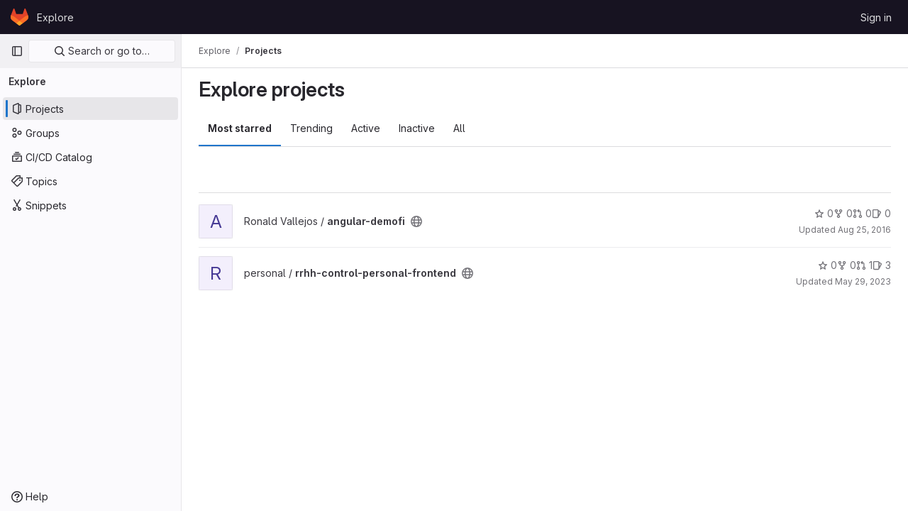

--- FILE ---
content_type: text/javascript; charset=utf-8
request_url: https://gitlab.agetic.gob.bo/assets/webpack/commons-pages.dashboard.groups.index-pages.dashboard.projects-pages.explore.groups-pages.explore.pro-2eb562ee.5fec0792.chunk.js
body_size: 39351
content:
(this.webpackJsonp=this.webpackJsonp||[]).push([[52,93,118,120,852],{"+p8b":function(t,e){t.exports=function(t){return t&&t.length?t[0]:void 0}},"/CIc":function(t,e,n){"use strict";n.d(e,"a",(function(){return o})),n.d(e,"b",(function(){return l})),n.d(e,"c",(function(){return a})),n.d(e,"d",(function(){return s}));const i=(t,e)=>t+e,r=function(){for(var t=arguments.length,e=new Array(t),n=0;n<t;n++)e[n]=arguments[n];return e.reduce(i)},o=function(){return r(...arguments)/arguments.length};function s(t,e){const n=(t%e+e)%e;return 0===n?0:n}const l=function(t){let e=arguments.length>1&&void 0!==arguments[1]?arguments[1]:2;const n=[NaN,1/0,-1/0],i=Number(t);if(n.includes(i)||n.includes(Number(e)))return i.toString();const r={"-24":"y","-21":"z","-18":"a","-15":"f","-12":"p","-9":"n","-6":"μ","-3":"m",0:"",3:"k",6:"M",9:"G",12:"T",15:"P",18:"E",21:"Z",24:"Y"},o=i.toExponential(e),s=o.split("e").map(Number)[1]||0;if(s<-24||s>24)return o;const l=3*Math.floor(s/3),a=(o/10**l).toFixed(e).replace(/\.([1-9]*)0+$/,(t,e)=>e?"."+e:"");return`${a}${r[l]}`},a=function(t){let e=arguments.length>1&&void 0!==arguments[1]?arguments[1]:{},n=arguments.length>2&&void 0!==arguments[2]?arguments[2]:void 0;return Number.isNaN(Number(t))?t:new Intl.NumberFormat(n,e).format(t)}},"/eF7":function(t,e,n){var i=n("omPs"),r=n("LlRA"),o=n("1/+g"),s=n("LK1c"),l=n("qifX"),a=n("iNcF"),c=n("qmgT"),u=n("gO+Z"),d=n("mqi7"),h=n("1sa0"),p=n("5TiC"),f=n("ZB1U"),g=n("aYTY"),b=n("90A/"),m=n("z9/d"),v=n("P/Kr"),y=n("FBB6"),O=n("dOWE"),w=n("XCkn"),x=n("2rze"),j=n("/NDV"),S=n("UwPs"),C={};C["[object Arguments]"]=C["[object Array]"]=C["[object ArrayBuffer]"]=C["[object DataView]"]=C["[object Boolean]"]=C["[object Date]"]=C["[object Float32Array]"]=C["[object Float64Array]"]=C["[object Int8Array]"]=C["[object Int16Array]"]=C["[object Int32Array]"]=C["[object Map]"]=C["[object Number]"]=C["[object Object]"]=C["[object RegExp]"]=C["[object Set]"]=C["[object String]"]=C["[object Symbol]"]=C["[object Uint8Array]"]=C["[object Uint8ClampedArray]"]=C["[object Uint16Array]"]=C["[object Uint32Array]"]=!0,C["[object Error]"]=C["[object Function]"]=C["[object WeakMap]"]=!1,t.exports=function t(e,n,k,_,I,$){var T,A=1&n,B=2&n,D=4&n;if(k&&(T=I?k(e,_,I,$):k(e)),void 0!==T)return T;if(!w(e))return e;var L=v(e);if(L){if(T=g(e),!A)return c(e,T)}else{var q=f(e),E="[object Function]"==q||"[object GeneratorFunction]"==q;if(y(e))return a(e,A);if("[object Object]"==q||"[object Arguments]"==q||E&&!I){if(T=B||E?{}:m(e),!A)return B?d(e,l(T,e)):u(e,s(T,e))}else{if(!C[q])return I?e:{};T=b(e,q,A)}}$||($=new i);var F=$.get(e);if(F)return F;$.set(e,T),x(e)?e.forEach((function(i){T.add(t(i,n,k,i,e,$))})):O(e)&&e.forEach((function(i,r){T.set(r,t(i,n,k,r,e,$))}));var V=L?void 0:(D?B?p:h:B?S:j)(e);return r(V||e,(function(i,r){V&&(i=e[r=i]),o(T,r,t(i,n,k,r,e,$))})),T}},"2FGo":function(t,e,n){var i=n("MYHX"),r=n("eiA/")((function(t,e,n){i(t,e,n)}));t.exports=r},"2rze":function(t,e,n){var i=n("9s1C"),r=n("wJPF"),o=n("Uc6l"),s=o&&o.isSet,l=s?r(s):i;t.exports=l},"3A1J":function(t,e,n){"use strict";var i=n("z1xw"),r=n("4lAS"),o=n("EldY"),s=n("Pyw5"),l=n.n(s);const a={name:"ClearIconButton",components:{GlButton:r.a},directives:{GlTooltip:i.a},props:{title:{type:String,required:!1,default:()=>Object(o.b)("ClearIconButton.title","Clear")},tooltipContainer:{required:!1,default:!1,validator:t=>!1===t||"string"==typeof t||t instanceof HTMLElement}}};const c=l()({render:function(){var t=this.$createElement;return(this._self._c||t)("gl-button",this._g({directives:[{name:"gl-tooltip",rawName:"v-gl-tooltip.hover",value:{container:this.tooltipContainer},expression:"{ container: tooltipContainer }",modifiers:{hover:!0}}],staticClass:"gl-clear-icon-button",attrs:{variant:"default",category:"tertiary",size:"small",name:"clear",icon:"clear",title:this.title,"aria-label":this.title}},this.$listeners))},staticRenderFns:[]},void 0,a,void 0,!1,void 0,!1,void 0,void 0,void 0);e.a=c},"3CjL":function(t,e,n){var i=n("6+df"),r=n("3ftC");t.exports=function(t,e,n){return void 0===n&&(n=e,e=void 0),void 0!==n&&(n=(n=r(n))==n?n:0),void 0!==e&&(e=(e=r(e))==e?e:0),i(r(t),e,n)}},"3fen":function(t,e,n){"use strict";n.d(e,"a",(function(){return u})),n.d(e,"b",(function(){return l})),n.d(e,"c",(function(){return d}));var i=n("6npM"),r=n.n(i),o=n("lx39"),s=n.n(o);const l=t=>Boolean(t)&&(s()(t.value)||r()(t.value)),a=function(){let{options:t}=arguments.length>0&&void 0!==arguments[0]?arguments[0]:{};return Array.isArray(t)&&t.every(l)},c=t=>t.length===new Set(t).size,u=t=>t.flatMap(t=>l(t)?t:t.options),d=t=>(t=>t.every(l)||t.every(a))(t)&&(t=>c(u(t).map(t=>{let{value:e}=t;return e})))(t)&&(t=>c(t.filter(a).map(t=>{let{text:e}=t;return e})))(t)},"4Alm":function(t,e,n){"use strict";n.d(e,"a",(function(){return l})),n.d(e,"b",(function(){return s}));var i=n("9k56"),r=n("jIK5"),o=n("hII5");const s=Object(o.c)({plain:Object(o.b)(r.g,!1)},"formControls"),l=Object(i.c)({props:s,computed:{custom(){return!this.plain}}})},"59DU":function(t,e){t.exports=function(t){return null==t}},"5Hgz":function(t,e,n){"use strict";var i=n("gAdM"),r=n.n(i),o=n("onSc"),s=n("XBTk"),l=n("Mi8i"),a=n("FzbX"),c=n("Pyw5"),u=n.n(c);const d={name:"GlFilteredSearchSuggestionList",inject:["suggestionsListClass","termsAsTokens"],provide(){return{filteredSearchSuggestionListInstance:this}},props:{initialValue:{required:!1,validator:()=>!0,default:null}},data:()=>({activeIdx:-1,registeredItems:[]}),computed:{initialActiveIdx(){return this.registeredItems.findIndex(t=>this.valuesMatch(t.value,this.initialValue))},initialActiveItem(){return this.registeredItems[this.initialActiveIdx]},activeItem(){return this.termsAsTokens()||-2!==this.activeIdx?-1===this.activeIdx?this.initialActiveItem:this.registeredItems[this.activeIdx]:null},listClasses(){return[this.suggestionsListClass(),"dropdown-menu gl-filtered-search-suggestion-list"]}},watch:{initialValue(){this.activeIdx=-1}},methods:{valuesMatch:(t,e)=>null!=t&&null!=e&&("string"==typeof t&&"string"==typeof e?t.toLowerCase()===e.toLowerCase():t===e),register(t){this.registeredItems.push(t)},unregister(t){const e=this.registeredItems.indexOf(t);-1!==e&&(this.registeredItems.splice(e,1),e===this.activeIdx&&(this.activeIdx=-1))},nextItem(){this.termsAsTokens()?this.stepItem(1):this.stepItem(1,this.registeredItems.length-1)},prevItem(){this.termsAsTokens()?this.stepItem(-1):this.stepItem(-1,0)},stepItem(t,e){if(this.termsAsTokens()||this.activeIdx!==e&&(-1!==this.activeIdx||this.initialActiveIdx!==e)){const e=-1===this.activeIdx?this.initialActiveIdx:this.activeIdx;this.activeIdx=Object(a.l)(e,t,this.registeredItems.length)}else this.activeIdx=-2},getValue(){return this.activeItem?this.activeItem.value:null}}};var h=u()({render:function(){var t=this.$createElement;return(this._self._c||t)("ul",{class:this.listClasses},[this._t("default")],2)},staticRenderFns:[]},void 0,d,void 0,!1,void 0,!1,void 0,void 0,void 0);const p=t=>(t=>{var e,n;return"Symbol(Fragment)"===(null==t||null===(e=t.type)||void 0===e||null===(n=e.toString)||void 0===n?void 0:n.call(e))})(t)?Array.isArray(t.children)?t.children.every(p):p(t.children):!!(t=>{var e,n;return"Symbol(Comment)"===(null==t||null===(e=t.type)||void 0===e||null===(n=e.toString)||void 0===n?void 0:n.call(e))})(t);const f={name:"GlFilteredSearchTokenSegment",components:{Portal:o.Portal,GlFilteredSearchSuggestionList:h,GlFilteredSearchSuggestion:l.a},inject:["portalName","alignSuggestions","termsAsTokens"],inheritAttrs:!1,props:{active:{type:Boolean,required:!1,default:!1},isTerm:{type:Boolean,required:!1,default:!1},label:{type:String,required:!1,default:"Search"},multiSelect:{type:Boolean,required:!1,default:!1},options:{type:Array,required:!1,default:()=>null},optionTextField:{type:String,required:!1,default:"title"},customInputKeydownHandler:{type:Function,required:!1,default:()=>()=>!1},value:{required:!0,validator:()=>!0},searchInputAttributes:{type:Object,required:!1,default:()=>({})},isLastToken:{type:Boolean,required:!1,default:!1},currentValue:{type:Array,required:!1,default:()=>[]},cursorPosition:{type:String,required:!1,default:"end",validator:t=>["start","end"].includes(t)},viewOnly:{type:Boolean,required:!1,default:!1}},data(){return{fallbackValue:this.value}},computed:{hasTermSuggestion(){return!!this.termsAsTokens()&&(!!this.options&&this.options.some(t=>{let{value:e}=t;return e===a.b}))},matchingOption(){var t;return null===(t=this.options)||void 0===t?void 0:t.find(t=>t.value===this.value)},nonMultipleValue(){return Array.isArray(this.value)?r()(this.value):this.value},inputValue:{get(){return this.isTerm?this.nonMultipleValue:this.matchingOption?this.matchingOption[this.optionTextField]:this.nonMultipleValue},set(t){this.$emit("input",t)}},hasOptionsOrSuggestions(){var t;return(null===(t=this.options)||void 0===t?void 0:t.length)||(t=>{if(!t)return!1;const e="function"==typeof t?t():t;return!(Array.isArray(e)?e.every(p):p(e))})(this.$slots.suggestions)},defaultSuggestedValue(){var t;if(!this.options)return this.nonMultipleValue;if(this.value){const t=this.getMatchingOptionForInputValue(this.inputValue)||this.getMatchingOptionForInputValue(this.inputValue,{loose:!0});return t?t.value:this.hasTermSuggestion?a.b:null}const e=this.options.find(t=>t.default);return e?e.value:this.isTerm||null===(t=this.options[0])||void 0===t?void 0:t.value},containerAttributes(){return this.isLastToken&&!this.active&&this.currentValue.length>1&&this.searchInputAttributes}},watch:{active:{immediate:!0,handler(t){t?this.activate():this.deactivate()}},inputValue(t){if(this.termsAsTokens())return;if(this.multiSelect)return;const e=t.split('"').length%2==0;if(-1===t.indexOf(" ")||e)return;const[n,...i]=Object(a.k)(t).filter((t,e,n)=>Boolean(t)||e===n.length-1);this.$emit("input",n),i.length&&this.$emit("split",i)}},methods:{emitIfInactive(t){t.button!==s.c||this.active||(this.$emit("activate"),t.preventDefault())},getMatchingOptionForInputValue(t){var e;let{loose:n}=arguments.length>1&&void 0!==arguments[1]?arguments[1]:{loose:!1};return null===(e=this.options)||void 0===e?void 0:e.find(e=>n?Object(a.h)(e[this.optionTextField],t):e[this.optionTextField]===t)},activate(){this.fallbackValue=this.value,this.$nextTick(()=>{const{input:t}=this.$refs;t&&(t.focus(),t.scrollIntoView({block:"nearest",inline:"end"}),this.alignSuggestions(t),"start"===this.cursorPosition&&(null==t||t.setSelectionRange(0,0)))})},deactivate(){var t;this.options&&!this.isTerm&&(null===(t=this.matchingOption)||void 0===t?void 0:t.value)!==this.value&&this.$emit("input",this.fallbackValue)},applySuggestion(t){const e=this.termsAsTokens()?t:Object(a.o)(t);this.$emit("select",e),this.multiSelect||(this.$emit("input",e===a.b?this.inputValue:e),this.$emit("complete",e))},handleInputKeydown(t){const{key:e}=t,{suggestions:n,input:i}=this.$refs,r=null==n?void 0:n.getValue(),o={ArrowLeft:()=>{0===i.selectionStart&&(t.preventDefault(),this.$emit("previous"))},ArrowRight:()=>{i.selectionEnd===this.inputValue.length&&(t.preventDefault(),this.$emit("next"))},Backspace:()=>{""===this.inputValue&&(t.preventDefault(),this.$emit("backspace"))},Enter:()=>{t.preventDefault(),null!=r?this.applySuggestion(r):this.$emit("submit")},":":()=>{null!=r&&(t.preventDefault(),this.applySuggestion(r))},Escape:()=>{t.preventDefault(),this.$emit("complete")}},s={ArrowDown:()=>n.nextItem(),Down:()=>n.nextItem(),ArrowUp:()=>n.prevItem(),Up:()=>n.prevItem()};this.hasOptionsOrSuggestions&&Object.assign(o,s),Object.keys(o).includes(e)?o[e]():this.customInputKeydownHandler(t,{suggestedValue:r,inputValue:this.inputValue,applySuggestion:t=>this.applySuggestion(t)})},handleBlur(){this.multiSelect?this.$emit("complete"):this.active&&this.$emit("deactivate")}}};const g=u()({render:function(){var t=this,e=t.$createElement,n=t._self._c||e;return n("div",t._g(t._b({staticClass:"gl-filtered-search-token-segment",class:{"gl-filtered-search-token-segment-active":t.active,"!gl-cursor-text":t.viewOnly},attrs:{"data-testid":"filtered-search-token-segment"}},"div",t.containerAttributes,!1),t.viewOnly?{}:{mousedown:t.emitIfInactive}),[t.active?[t._t("before-input",null,null,{submitValue:t.applySuggestion}),t._v(" "),"checkbox"===t.searchInputAttributes.type?n("input",t._b({directives:[{name:"model",rawName:"v-model",value:t.inputValue,expression:"inputValue"}],ref:"input",staticClass:"gl-filtered-search-token-segment-input",attrs:{"data-testid":"filtered-search-token-segment-input","aria-label":t.label,readonly:t.viewOnly,type:"checkbox"},domProps:{checked:Array.isArray(t.inputValue)?t._i(t.inputValue,null)>-1:t.inputValue},on:{keydown:t.handleInputKeydown,blur:t.handleBlur,change:function(e){var n=t.inputValue,i=e.target,r=!!i.checked;if(Array.isArray(n)){var o=t._i(n,null);i.checked?o<0&&(t.inputValue=n.concat([null])):o>-1&&(t.inputValue=n.slice(0,o).concat(n.slice(o+1)))}else t.inputValue=r}}},"input",t.searchInputAttributes,!1)):"radio"===t.searchInputAttributes.type?n("input",t._b({directives:[{name:"model",rawName:"v-model",value:t.inputValue,expression:"inputValue"}],ref:"input",staticClass:"gl-filtered-search-token-segment-input",attrs:{"data-testid":"filtered-search-token-segment-input","aria-label":t.label,readonly:t.viewOnly,type:"radio"},domProps:{checked:t._q(t.inputValue,null)},on:{keydown:t.handleInputKeydown,blur:t.handleBlur,change:function(e){t.inputValue=null}}},"input",t.searchInputAttributes,!1)):n("input",t._b({directives:[{name:"model",rawName:"v-model",value:t.inputValue,expression:"inputValue"}],ref:"input",staticClass:"gl-filtered-search-token-segment-input",attrs:{"data-testid":"filtered-search-token-segment-input","aria-label":t.label,readonly:t.viewOnly,type:t.searchInputAttributes.type},domProps:{value:t.inputValue},on:{keydown:t.handleInputKeydown,blur:t.handleBlur,input:function(e){e.target.composing||(t.inputValue=e.target.value)}}},"input",t.searchInputAttributes,!1)),t._v(" "),n("portal",{key:"operator-"+t._uid,attrs:{to:t.portalName}},[t.hasOptionsOrSuggestions?n("gl-filtered-search-suggestion-list",{key:"operator-"+t._uid,ref:"suggestions",attrs:{"initial-value":t.defaultSuggestedValue},on:{suggestion:t.applySuggestion}},[t.options?t._l(t.options,(function(e,i){return n("gl-filtered-search-suggestion",{key:e.value+"-"+i,attrs:{value:e.value,"icon-name":e.icon}},[t._t("option",(function(){return[e.component?[n(e.component,{tag:"component",attrs:{option:e}})]:[t._v("\n                "+t._s(e[t.optionTextField])+"\n              ")]]}),null,{option:e})],2)})):t._t("suggestions")],2):t._e()],1)]:t._t("view",(function(){return[t._v(t._s(t.inputValue))]}),null,{label:t.label,inputValue:t.inputValue})],2)},staticRenderFns:[]},void 0,f,void 0,!1,void 0,!1,void 0,void 0,void 0);e.a=g},"6+df":function(t,e){t.exports=function(t,e,n){return t==t&&(void 0!==n&&(t=t<=n?t:n),void 0!==e&&(t=t>=e?t:e)),t}},"7z1+":function(t,e,n){"use strict";n.d(e,"a",(function(){return f})),n.d(e,"b",(function(){return u})),n.d(e,"c",(function(){return c})),n.d(e,"d",(function(){return d}));var i=n("ewH8"),r=n("KFC0"),o=n.n(r),s=n("lx39"),l=n.n(s),a=n("BglX");const c=t=>Boolean(t)&&(t=>{var e;return(null==t||null===(e=t.text)||void 0===e?void 0:e.length)>0&&!Array.isArray(null==t?void 0:t.items)})(t),u=t=>Boolean(t)&&Array.isArray(t.items)&&Boolean(t.items.length)&&t.items.every(c),d=t=>t.every(c)||t.every(u),h=t=>{const e=t();if(!Array.isArray(e))return!1;const n=e.filter(t=>t.tag);return n.length&&n.every(t=>(t=>{var e,n;return Boolean(t)&&(n=(null===(e=t.componentOptions)||void 0===e?void 0:e.tag)||t.tag,["gl-disclosure-dropdown-group","gl-disclosure-dropdown-item","li"].includes(n))})(t))},p=t=>{const e=t(),n=e.find(t=>Array.isArray(t.children)&&t.children.length);return(n?n.children:e).filter(t=>!l()(t.text)||t.text.trim().length>0).every(t=>(t=>{var e;return[a.c,a.b].includes(null===(e=t.type)||void 0===e?void 0:e.name)||"li"===t.type})(t))},f=t=>!!o()(t)&&(i.default.version.startsWith("3")?p(t):h(t))},"8I5C":function(t,e,n){"use strict";n.d(e,"a",(function(){return w}));var i=n("9k56"),r=n("3hkr"),o=n("jIK5"),s=n("QiCN"),l=n("oTzT"),a=n("ZdEn"),c=n("VuSA"),u=n("hII5"),d=n("aQY9"),h=n("S7hR"),p=n("i0uk"),f=n("HO44"),g=n("LHEj"),b=n("QdWE"),m=n("5TS0"),v=n("GeBT");const y=["text","password","email","number","url","tel","search","range","color","date","time","datetime","datetime-local","month","week"],O=Object(u.c)(Object(c.m)({...m.b,...d.b,...p.b,...f.b,...g.b,list:Object(u.b)(o.r),max:Object(u.b)(o.m),min:Object(u.b)(o.m),noWheel:Object(u.b)(o.g,!1),step:Object(u.b)(o.m),type:Object(u.b)(o.r,"text",t=>Object(s.a)(y,t))}),r.v),w=Object(i.c)({name:r.v,mixins:[v.a,m.a,d.a,p.a,f.a,g.a,h.a,b.a],props:O,computed:{localType(){const{type:t}=this;return Object(s.a)(y,t)?t:"text"},computedAttrs(){const{localType:t,name:e,form:n,disabled:i,placeholder:r,required:o,min:s,max:l,step:a}=this;return{id:this.safeId(),name:e,form:n,type:t,disabled:i,placeholder:r,required:o,autocomplete:this.autocomplete||null,readonly:this.readonly||this.plaintext,min:s,max:l,step:a,list:"password"!==t?this.list:null,"aria-required":o?"true":null,"aria-invalid":this.computedAriaInvalid}},computedListeners(){return{...this.bvListeners,input:this.onInput,change:this.onChange,blur:this.onBlur}}},watch:{noWheel(t){this.setWheelStopper(t)}},mounted(){this.setWheelStopper(this.noWheel)},deactivated(){this.setWheelStopper(!1)},activated(){this.setWheelStopper(this.noWheel)},beforeDestroy(){this.setWheelStopper(!1)},methods:{setWheelStopper(t){const e=this.$el;Object(a.c)(t,e,"focus",this.onWheelFocus),Object(a.c)(t,e,"blur",this.onWheelBlur),t||Object(a.a)(document,"wheel",this.stopWheel)},onWheelFocus(){Object(a.b)(document,"wheel",this.stopWheel)},onWheelBlur(){Object(a.a)(document,"wheel",this.stopWheel)},stopWheel(t){Object(a.f)(t,{propagation:!1}),Object(l.c)(this.$el)}},render(t){return t("input",{class:this.computedClass,attrs:this.computedAttrs,domProps:{value:this.localValue},on:this.computedListeners,ref:"input"})}})},"90A/":function(t,e,n){var i=n("TXW/"),r=n("p1dg"),o=n("zPTW"),s=n("VYh0"),l=n("b/GH");t.exports=function(t,e,n){var a=t.constructor;switch(e){case"[object ArrayBuffer]":return i(t);case"[object Boolean]":case"[object Date]":return new a(+t);case"[object DataView]":return r(t,n);case"[object Float32Array]":case"[object Float64Array]":case"[object Int8Array]":case"[object Int16Array]":case"[object Int32Array]":case"[object Uint8Array]":case"[object Uint8ClampedArray]":case"[object Uint16Array]":case"[object Uint32Array]":return l(t,n);case"[object Map]":return new a;case"[object Number]":case"[object String]":return new a(t);case"[object RegExp]":return o(t);case"[object Set]":return new a;case"[object Symbol]":return s(t)}}},"9s1C":function(t,e,n){var i=n("ZB1U"),r=n("QA6A");t.exports=function(t){return r(t)&&"[object Set]"==i(t)}},BglX:function(t,e,n){"use strict";n.d(e,"a",(function(){return o})),n.d(e,"b",(function(){return r})),n.d(e,"c",(function(){return i}));const i="GlDisclosureDropdownItem",r="GlDisclosureDropdownGroup",o={top:"top",bottom:"bottom"}},Bo17:function(t,e,n){"use strict";var i=n("3CjL"),r=n.n(i),o=n("o4PY"),s=n.n(o),l=n("Qog8"),a=n("V5u/"),c=n("XBTk"),u=n("qaCH"),d=n("XiQx"),h=n("fSQg"),p=n("7z1+"),f=n("Pyw5"),g=n.n(f);const b="."+u.a,m="."+d.a;const v={name:"GlDisclosureDropdown",events:{GL_DROPDOWN_SHOWN:a.i,GL_DROPDOWN_HIDDEN:a.h,GL_DROPDOWN_BEFORE_CLOSE:a.e,GL_DROPDOWN_FOCUS_CONTENT:a.g},components:{GlBaseDropdown:u.b,GlDisclosureDropdownItem:d.b,GlDisclosureDropdownGroup:h.a},props:{items:{type:Array,required:!1,default:()=>[],validator:p.d},toggleText:{type:String,required:!1,default:""},textSrOnly:{type:Boolean,required:!1,default:!1},category:{type:String,required:!1,default:c.m.primary,validator:t=>t in c.m},variant:{type:String,required:!1,default:c.w.default,validator:t=>t in c.w},size:{type:String,required:!1,default:"medium",validator:t=>t in c.n},icon:{type:String,required:!1,default:""},disabled:{type:Boolean,required:!1,default:!1},loading:{type:Boolean,required:!1,default:!1},toggleId:{type:String,required:!1,default:()=>s()("dropdown-toggle-btn-")},toggleClass:{type:[String,Array,Object],required:!1,default:null},noCaret:{type:Boolean,required:!1,default:!1},placement:{type:String,required:!1,default:"bottom-start",validator:t=>Object.keys(c.v).includes(t)},toggleAriaLabelledBy:{type:String,required:!1,default:null},listAriaLabelledBy:{type:String,required:!1,default:null},block:{type:Boolean,required:!1,default:!1},dropdownOffset:{type:[Number,Object],required:!1,default:void 0},fluidWidth:{type:Boolean,required:!1,default:!1},autoClose:{type:Boolean,required:!1,default:!0},positioningStrategy:{type:String,required:!1,default:a.k,validator:t=>[a.k,a.l].includes(t)},startOpened:{type:Boolean,required:!1,default:!1}},data:()=>({disclosureId:s()("disclosure-"),nextFocusedItemIndex:null}),computed:{disclosureTag(){var t;return null!==(t=this.items)&&void 0!==t&&t.length||Object(p.a)(this.$scopedSlots.default||this.$slots.default)?"ul":"div"},hasCustomToggle(){return Boolean(this.$scopedSlots.toggle)}},mounted(){this.startOpened&&this.open()},methods:{open(){this.$refs.baseDropdown.open()},close(){this.$refs.baseDropdown.close()},onShow(){this.$emit(a.i)},onBeforeClose(t){this.$emit(a.e,t)},onHide(){this.$emit(a.h),this.nextFocusedItemIndex=null},onKeydown(t){const{code:e}=t,n=this.getFocusableListItemElements();if(n.length<1)return;let i=!0;e===a.j?this.focusItem(0,n):e===a.c?this.focusItem(n.length-1,n):e===a.b?this.focusNextItem(t,n,-1):e===a.a?this.focusNextItem(t,n,1):e===a.d||e===a.m?this.handleAutoClose(t):i=!1,i&&Object(l.k)(t)},getFocusableListItemElements(){var t;const e=null===(t=this.$refs.content)||void 0===t?void 0:t.querySelectorAll(m);return Object(l.c)(Array.from(e||[]))},focusNextItem(t,e,n){const{target:i}=t,o=e.indexOf(i),s=r()(o+n,0,e.length-1);this.focusItem(s,e)},focusItem(t,e){var n;this.nextFocusedItemIndex=t,null===(n=e[t])||void 0===n||n.focus()},closeAndFocus(){this.$refs.baseDropdown.closeAndFocus()},handleAction(t){window.requestAnimationFrame(()=>{this.$emit("action",t)})},handleAutoClose(t){this.autoClose&&t.target.closest(m)&&t.target.closest(b)===this.$refs.baseDropdown.$el&&this.closeAndFocus()},uniqueItemId:()=>s()("disclosure-item-"),isItem:p.c},GL_DROPDOWN_CONTENTS_CLASS:a.f};const y=g()({render:function(){var t=this,e=t.$createElement,n=t._self._c||e;return n("gl-base-dropdown",{ref:"baseDropdown",staticClass:"gl-disclosure-dropdown",attrs:{"aria-labelledby":t.toggleAriaLabelledBy,"toggle-id":t.toggleId,"toggle-text":t.toggleText,"toggle-class":t.toggleClass,"text-sr-only":t.textSrOnly,category:t.category,variant:t.variant,size:t.size,icon:t.icon,disabled:t.disabled,loading:t.loading,"no-caret":t.noCaret,placement:t.placement,block:t.block,offset:t.dropdownOffset,"fluid-width":t.fluidWidth,"positioning-strategy":t.positioningStrategy},on:t._d({},[t.$options.events.GL_DROPDOWN_SHOWN,t.onShow,t.$options.events.GL_DROPDOWN_HIDDEN,t.onHide,t.$options.events.GL_DROPDOWN_BEFORE_CLOSE,t.onBeforeClose,t.$options.events.GL_DROPDOWN_FOCUS_CONTENT,t.onKeydown]),scopedSlots:t._u([t.hasCustomToggle?{key:"toggle",fn:function(){return[t._t("toggle")]},proxy:!0}:null],null,!0)},[t._v(" "),t._t("header"),t._v(" "),n(t.disclosureTag,{ref:"content",tag:"component",class:t.$options.GL_DROPDOWN_CONTENTS_CLASS,attrs:{id:t.disclosureId,"aria-labelledby":t.listAriaLabelledBy||t.toggleId,"data-testid":"disclosure-content",tabindex:"-1"},on:{keydown:t.onKeydown,click:t.handleAutoClose}},[t._t("default",(function(){return[t._l(t.items,(function(e,i){return[t.isItem(e)?[n("gl-disclosure-dropdown-item",{key:t.uniqueItemId(),attrs:{item:e},on:{action:t.handleAction},scopedSlots:t._u(["list-item"in t.$scopedSlots?{key:"list-item",fn:function(){return[t._t("list-item",null,{item:e})]},proxy:!0}:null],null,!0)})]:[n("gl-disclosure-dropdown-group",{key:e.name,attrs:{bordered:0!==i,group:e},on:{action:t.handleAction},scopedSlots:t._u([t.$scopedSlots["group-label"]?{key:"group-label",fn:function(){return[t._t("group-label",null,{group:e})]},proxy:!0}:null],null,!0)},[t._v(" "),t.$scopedSlots["list-item"]?t._l(e.items,(function(e){return n("gl-disclosure-dropdown-item",{key:t.uniqueItemId(),attrs:{item:e},on:{action:t.handleAction},scopedSlots:t._u([{key:"list-item",fn:function(){return[t._t("list-item",null,{item:e})]},proxy:!0}],null,!0)})})):t._e()],2)]]}))]}))],2),t._v(" "),t._t("footer")],2)},staticRenderFns:[]},void 0,v,void 0,!1,void 0,!1,void 0,void 0,void 0);e.a=y},FzbX:function(t,e,n){"use strict";n.d(e,"a",(function(){return d})),n.d(e,"b",(function(){return u})),n.d(e,"c",(function(){return h})),n.d(e,"d",(function(){return x})),n.d(e,"e",(function(){return j})),n.d(e,"f",(function(){return w})),n.d(e,"g",(function(){return p})),n.d(e,"h",(function(){return S})),n.d(e,"i",(function(){return b})),n.d(e,"j",(function(){return f})),n.d(e,"k",(function(){return k})),n.d(e,"l",(function(){return m})),n.d(e,"m",(function(){return C})),n.d(e,"n",(function(){return v})),n.d(e,"o",(function(){return _}));var i=n("bta6"),r=n.n(i),o=n("gAdM"),s=n.n(o),l=n("lx39"),a=n.n(l),c=n("/CIc");const u="filtered-search-term",d="intent-activate-previous",h=".gl-token-close";function p(t){return t.type===u&&""===t.value.data.trim()}function f(t){const e=[];return t.forEach(t=>{p(t)||(t.type!==u?e.push({...t}):e.length>0&&"string"==typeof e[e.length-1]?e[e.length-1]+=" "+t.value.data:e.push(t.value.data))}),e}function g(t){Array.isArray(t),0}function b(t){return"string"==typeof t||(g(t),t.some(t=>"string"==typeof t||!t.id))}function m(t,e,n){if(0===e)return t;let i;return i=t>=0&&t<n?t:e>0?-1:n,Object(c.d)(i+e,n)}function v(t){let{icon:e,title:n,type:i,optionComponent:r}=t;return{icon:e,title:n,value:i,component:r}}let y=0;const O=()=>{const t="token-"+y;return y+=1,t};function w(t){return t.id?t:{...t,id:O()}}function x(){let t=arguments.length>0&&void 0!==arguments[0]?arguments[0]:"";return{id:O(),type:u,value:{data:t}}}function j(t){let e=arguments.length>1&&void 0!==arguments[1]&&arguments[1];g(t);const n=Array.isArray(t)?t:[t];return n.reduce((t,n)=>{if("string"==typeof n)if(e){const e=n.trim();e&&t.push(x(e))}else{n.split(" ").filter(Boolean).forEach(e=>t.push(x(e)))}else t.push(w(n));return t},[])}function S(t,e){return t.toLowerCase().includes(e.toLowerCase())}const C={type:u,icon:"title",title:"Search for this text"};function k(t){if("'"===r()(t)&&"'"===s()(t))return[t];if('"'===r()(t)&&'"'===s()(t))return[t];const e=t.split(" "),n=[];let i=!1,o="";for(;e.length;){const t=e.shift();if(-1===t.indexOf('"'))i?o+=" "+t:n.push(t);else{const[r,s]=t.split('"',2);i?(i=!1,o+=` ${r}"`,n.push(o),o="",s.length&&e.unshift(s)):(i=!0,r.length&&n.push(r),o='"'+s)}}return n}function _(t){if(!a()(t))return t;if(!t.includes(" "))return t;return["'",'"'].some(e=>r()(t)===e&&s()(t)===e)?t:`"${t}"`}},HO44:function(t,e,n){"use strict";n.d(e,"a",(function(){return c})),n.d(e,"b",(function(){return a}));var i=n("9k56"),r=n("jIK5"),o=n("gZSI"),s=n("hII5"),l=n("idLb");const a=Object(s.c)({state:Object(s.b)(r.g,null)},"formState"),c=Object(i.c)({props:a,computed:{computedState(){return Object(o.b)(this.state)?this.state:null},stateClass(){const t=this.computedState;return!0===t?"is-valid":!1===t?"is-invalid":null},computedAriaInvalid(){const t=Object(l.a)(this).ariaInvalid;return!0===t||"true"===t||""===t||!1===this.computedState?"true":t}}})},"Ht9+":function(t,e,n){"use strict";n.d(e,"a",(function(){return g}));var i=n("9k56"),r=n("3hkr"),o=n("CU79"),s=n("jIK5"),l=n("gZSI"),a=n("C+ps");const c=(t,e)=>{for(let n=0;n<t.length;n++)if(Object(a.a)(t[n],e))return n;return-1};var u=n("VuSA"),d=n("hII5"),h=n("u7gu");const p=o.U+"indeterminate",f=Object(d.c)(Object(u.m)({...h.c,indeterminate:Object(d.b)(s.g,!1),switch:Object(d.b)(s.g,!1),uncheckedValue:Object(d.b)(s.a,!1),value:Object(d.b)(s.a,!0)}),r.s),g=Object(i.c)({name:r.s,mixins:[h.b],inject:{getBvGroup:{from:"getBvCheckGroup",default:()=>()=>null}},props:f,computed:{bvGroup(){return this.getBvGroup()},isChecked(){const{value:t,computedLocalChecked:e}=this;return Object(l.a)(e)?c(e,t)>-1:Object(a.a)(e,t)},isRadio:()=>!1},watch:{indeterminate(t,e){Object(a.a)(t,e)||this.setIndeterminate(t)}},mounted(){this.setIndeterminate(this.indeterminate)},methods:{computedLocalCheckedWatcher(t,e){if(!Object(a.a)(t,e)){this.$emit(h.a,t);const e=this.$refs.input;e&&this.$emit(p,e.indeterminate)}},handleChange(t){let{target:{checked:e,indeterminate:n}}=t;const{value:i,uncheckedValue:r}=this;let s=this.computedLocalChecked;if(Object(l.a)(s)){const t=c(s,i);e&&t<0?s=s.concat(i):!e&&t>-1&&(s=s.slice(0,t).concat(s.slice(t+1)))}else s=e?i:r;this.computedLocalChecked=s,this.$nextTick(()=>{this.$emit(o.d,s),this.isGroup&&this.bvGroup.$emit(o.d,s),this.$emit(p,n)})},setIndeterminate(t){Object(l.a)(this.computedLocalChecked)&&(t=!1);const e=this.$refs.input;e&&(e.indeterminate=t,this.$emit(p,t))}}})},KnFb:function(t,e,n){"use strict";n.d(e,"a",(function(){return a}));const i=new Map,r=new Set;let o=null;const s=t=>{i.forEach((e,n)=>{let{callback:i,eventTypes:r}=e;const s="click"===t.type&&o||t;if(!n.contains(s.target)&&r.includes(t.type))try{i(t)}catch(t){0}}),"click"===t.type&&(o=null)},l=t=>{o=t};const a={bind:(t,e)=>{const{callback:n,eventTypes:a}=function(t){let{arg:e,value:n,modifiers:i}=t;const r=Object.keys(i);return{callback:n,eventTypes:r.length>0?r:["click"]}}(e);i.has(t)||(i.set(t,{callback:n,eventTypes:a}),(t=>{t.forEach(t=>{r.has(t)||("click"===t&&document.addEventListener("mousedown",l),document.addEventListener(t,s,{capture:!0}),r.add(t))}),o=null})(a))},unbind:t=>{const e=i.get(t);var n;e&&(i.delete(t),(n=e.eventTypes).forEach(t=>{r.has(t)&&[...i.values()].every(e=>{let{eventTypes:n}=e;return!n.includes(t)})&&(document.removeEventListener(t,s),r.delete(t))}),n.includes("click")&&!r.has("click")&&document.removeEventListener("mousedown",l))}}},LHEj:function(t,e,n){"use strict";n.d(e,"a",(function(){return y})),n.d(e,"b",(function(){return v}));var i=n("9k56"),r=n("CU79"),o=n("jIK5"),s=n("oTzT"),l=n("ZdEn"),a=n("9Dxz"),c=n("i8zK"),u=n("KZ4l"),d=n("VuSA"),h=n("hII5"),p=n("TnX6");const{mixin:f,props:g,prop:b,event:m}=Object(c.a)("value",{type:o.m,defaultValue:"",event:r.P}),v=Object(h.c)(Object(d.m)({...g,ariaInvalid:Object(h.b)(o.i,!1),autocomplete:Object(h.b)(o.r),debounce:Object(h.b)(o.m,0),formatter:Object(h.b)(o.j),lazy:Object(h.b)(o.g,!1),lazyFormatter:Object(h.b)(o.g,!1),number:Object(h.b)(o.g,!1),placeholder:Object(h.b)(o.r),plaintext:Object(h.b)(o.g,!1),readonly:Object(h.b)(o.g,!1),trim:Object(h.b)(o.g,!1)}),"formTextControls"),y=Object(i.c)({mixins:[f],props:v,data(){const t=this[b];return{localValue:Object(p.e)(t),vModelValue:this.modifyValue(t)}},computed:{computedClass(){const{plaintext:t,type:e}=this,n="range"===e,i="color"===e;return[{"custom-range":n,"form-control-plaintext":t&&!n&&!i,"form-control":i||!t&&!n},this.sizeFormClass,this.stateClass]},computedDebounce(){return Object(a.b)(Object(u.c)(this.debounce,0),0)},hasFormatter(){return Object(h.a)(this.formatter)}},watch:{[b](t){const e=Object(p.e)(t),n=this.modifyValue(t);e===this.localValue&&n===this.vModelValue||(this.clearDebounce(),this.localValue=e,this.vModelValue=n)}},created(){this.$_inputDebounceTimer=null},beforeDestroy(){this.clearDebounce()},methods:{clearDebounce(){clearTimeout(this.$_inputDebounceTimer),this.$_inputDebounceTimer=null},formatValue(t,e){let n=arguments.length>2&&void 0!==arguments[2]&&arguments[2];return t=Object(p.e)(t),!this.hasFormatter||this.lazyFormatter&&!n||(t=this.formatter(t,e)),t},modifyValue(t){return t=Object(p.e)(t),this.trim&&(t=t.trim()),this.number&&(t=Object(u.b)(t,t)),t},updateValue(t){let e=arguments.length>1&&void 0!==arguments[1]&&arguments[1];const{lazy:n}=this;if(n&&!e)return;this.clearDebounce();const i=()=>{if((t=this.modifyValue(t))!==this.vModelValue)this.vModelValue=t,this.$emit(m,t);else if(this.hasFormatter){const e=this.$refs.input;e&&t!==e.value&&(e.value=t)}},r=this.computedDebounce;r>0&&!n&&!e?this.$_inputDebounceTimer=setTimeout(i,r):i()},onInput(t){if(t.target.composing)return;const{value:e}=t.target,n=this.formatValue(e,t);!1===n||t.defaultPrevented?Object(l.f)(t,{propagation:!1}):(this.localValue=n,this.updateValue(n),this.$emit(r.u,n))},onChange(t){const{value:e}=t.target,n=this.formatValue(e,t);!1===n||t.defaultPrevented?Object(l.f)(t,{propagation:!1}):(this.localValue=n,this.updateValue(n,!0),this.$emit(r.d,n))},onBlur(t){const{value:e}=t.target,n=this.formatValue(e,t,!0);!1!==n&&(this.localValue=Object(p.e)(this.modifyValue(n)),this.updateValue(n,!0)),this.$emit(r.b,t)},focus(){this.disabled||Object(s.d)(this.$el)},blur(){this.disabled||Object(s.c)(this.$el)}}})},LK1c:function(t,e,n){var i=n("xJuT"),r=n("/NDV");t.exports=function(t,e){return t&&i(e,r(e),t)}},MYHX:function(t,e,n){var i=n("omPs"),r=n("Xxsa"),o=n("BBZX"),s=n("f2WW"),l=n("XCkn"),a=n("UwPs"),c=n("VVrI");t.exports=function t(e,n,u,d,h){e!==n&&o(n,(function(o,a){if(h||(h=new i),l(o))s(e,n,a,u,t,d,h);else{var p=d?d(c(e,a),o,a+"",e,n,h):void 0;void 0===p&&(p=o),r(e,a,p)}}),a)}},Mi8i:function(t,e,n){"use strict";var i=n("wP8z"),r=n("Pyw5"),o=n.n(r);const s={name:"GlFilteredSearchSuggestion",components:{GlDropdownItem:i.a},inject:["filteredSearchSuggestionListInstance"],inheritAttrs:!1,props:{value:{required:!0,validator:()=>!0}},computed:{isActive(){return this.filteredSearchSuggestionListInstance.activeItem===this}},watch:{isActive(t){t&&window.requestAnimationFrame(()=>{var t,e;null===(t=this.$refs.item)||void 0===t||null===(e=t.$el)||void 0===e||e.scrollIntoView({block:"nearest",inline:"end"})})}},created(){this.filteredSearchSuggestionListInstance.register(this)},beforeDestroy(){this.filteredSearchSuggestionListInstance.unregister(this)},methods:{emitValue(){this.filteredSearchSuggestionListInstance.$emit("suggestion",this.value)}}};const l=o()({render:function(){var t=this,e=t.$createElement;return(t._self._c||e)("gl-dropdown-item",t._b({ref:"item",staticClass:"gl-filtered-search-suggestion",class:{"gl-filtered-search-suggestion-active":t.isActive},attrs:{"data-testid":"filtered-search-suggestion",tabindex:"-1",href:"#"},nativeOn:{mousedown:function(e){return e.preventDefault(),t.emitValue.apply(null,arguments)}}},"gl-dropdown-item",t.$attrs,!1),[t._t("default")],2)},staticRenderFns:[]},void 0,s,void 0,!1,void 0,!1,void 0,void 0,void 0);e.a=l},PrLL:function(t,e,n){"use strict";var i=n("XCkn"),r=n.n(i),o=n("8I5C"),s=n("XBTk"),l=n("Pyw5"),a=n.n(l);const c={name:"GlFormInput",components:{BFormInput:o.a},inheritAttrs:!1,model:{prop:"value",event:"input"},props:{width:{type:[String,Object],required:!1,default:null,validator:t=>(r()(t)?Object.values(t):[t]).every(t=>Object.values(s.y).includes(t))}},computed:{cssClasses(){if(null===this.width)return[];if(r()(this.width)){const{default:t,...e}=this.width;return[...t?["gl-form-input-"+t]:[],...Object.entries(e).map(t=>{let[e,n]=t;return`gl-${e}-form-input-${n}`})]}return["gl-form-input-"+this.width]},listeners(){var t=this;return{...this.$listeners,input:function(){for(var e=arguments.length,n=new Array(e),i=0;i<e;i++)n[i]=arguments[i];t.$emit("update",...n)},update:function(){for(var e=arguments.length,n=new Array(e),i=0;i<e;i++)n[i]=arguments[i];t.$emit("input",...n)}}},noWheel(){return"number"===this.$attrs.type}}};const u=a()({render:function(){var t=this.$createElement;return(this._self._c||t)("b-form-input",this._g(this._b({staticClass:"gl-form-input",class:this.cssClasses,attrs:{"no-wheel":this.noWheel}},"b-form-input",this.$attrs,!1),this.listeners))},staticRenderFns:[]},void 0,c,void 0,!1,void 0,!1,void 0,void 0,void 0);e.a=u},QFSp:function(t,e,n){var i=n("20jF"),r=n("QA6A");t.exports=function(t){return r(t)&&i(t)}},QdWE:function(t,e,n){"use strict";n.d(e,"a",(function(){return r}));var i=n("9k56");const r=Object(i.c)({computed:{validity:{cache:!1,get(){return this.$refs.input.validity}},validationMessage:{cache:!1,get(){return this.$refs.input.validationMessage}},willValidate:{cache:!1,get(){return this.$refs.input.willValidate}}},methods:{setCustomValidity(){return this.$refs.input.setCustomValidity(...arguments)},checkValidity(){return this.$refs.input.checkValidity(...arguments)},reportValidity(){return this.$refs.input.reportValidity(...arguments)}}})},S7hR:function(t,e,n){"use strict";n.d(e,"a",(function(){return r}));var i=n("9k56");const r=Object(i.c)({computed:{selectionStart:{cache:!1,get(){return this.$refs.input.selectionStart},set(t){this.$refs.input.selectionStart=t}},selectionEnd:{cache:!1,get(){return this.$refs.input.selectionEnd},set(t){this.$refs.input.selectionEnd=t}},selectionDirection:{cache:!1,get(){return this.$refs.input.selectionDirection},set(t){this.$refs.input.selectionDirection=t}}},methods:{select(){this.$refs.input.select(...arguments)},setSelectionRange(){this.$refs.input.setSelectionRange(...arguments)},setRangeText(){this.$refs.input.setRangeText(...arguments)}}})},SeSR:function(t,e,n){"use strict";var i=n("o4PY"),r=n.n(i),o=n("Ht9+"),s=n("Pyw5"),l=n.n(s);const a={name:"GlFormCheckbox",components:{BFormCheckbox:o.a},inheritAttrs:!1,model:{prop:"checked",event:"input"},props:{id:{type:String,required:!1,default:()=>r()()}},methods:{change(t){this.$emit("change",t)},input(t){this.$emit("input",t)}}};const c=l()({render:function(){var t=this,e=t.$createElement,n=t._self._c||e;return n("b-form-checkbox",t._b({staticClass:"gl-form-checkbox",attrs:{id:t.id},on:{change:t.change,input:t.input}},"b-form-checkbox",t.$attrs,!1),[t._t("default"),t._v(" "),Boolean(t.$scopedSlots.help)?n("p",{staticClass:"help-text"},[t._t("help")],2):t._e()],2)},staticRenderFns:[]},void 0,a,void 0,!1,void 0,!1,void 0,void 0,void 0);e.a=c},"TXW/":function(t,e,n){var i=n("Pt7R");t.exports=function(t){var e=new t.constructor(t.byteLength);return new i(e).set(new i(t)),e}},"V5u/":function(t,e,n){"use strict";n.d(e,"a",(function(){return l})),n.d(e,"b",(function(){return a})),n.d(e,"c",(function(){return c})),n.d(e,"d",(function(){return u})),n.d(e,"e",(function(){return o})),n.d(e,"f",(function(){return g})),n.d(e,"g",(function(){return s})),n.d(e,"h",(function(){return r})),n.d(e,"i",(function(){return i})),n.d(e,"j",(function(){return d})),n.d(e,"k",(function(){return p})),n.d(e,"l",(function(){return f})),n.d(e,"m",(function(){return h}));const i="shown",r="hidden",o="beforeClose",s="focusContent",l="ArrowDown",a="ArrowUp",c="End",u="Enter",d="Home",h="Space",p="absolute",f="fixed",g="gl-new-dropdown-contents"},VVrI:function(t,e){t.exports=function(t,e){if(("constructor"!==e||"function"!=typeof t[e])&&"__proto__"!=e)return t[e]}},VYh0:function(t,e,n){var i=n("aCzx"),r=i?i.prototype:void 0,o=r?r.valueOf:void 0;t.exports=function(t){return o?Object(o.call(t)):{}}},W4cT:function(t,e,n){"use strict";n.d(e,"a",(function(){return r})),n.d(e,"k",(function(){return o})),n.d(e,"h",(function(){return s})),n.d(e,"f",(function(){return l})),n.d(e,"g",(function(){return a})),n.d(e,"j",(function(){return c})),n.d(e,"i",(function(){return u})),n.d(e,"e",(function(){return d})),n.d(e,"s",(function(){return h})),n.d(e,"t",(function(){return f})),n.d(e,"u",(function(){return b})),n.d(e,"q",(function(){return v})),n.d(e,"r",(function(){return O})),n.d(e,"m",(function(){return x})),n.d(e,"n",(function(){return _})),n.d(e,"o",(function(){return I})),n.d(e,"l",(function(){return $})),n.d(e,"p",(function(){return T})),n.d(e,"v",(function(){return q})),n.d(e,"b",(function(){return E})),n.d(e,"w",(function(){return F})),n.d(e,"d",(function(){return V})),n.d(e,"x",(function(){return P})),n.d(e,"y",(function(){return R})),n.d(e,"N",(function(){return N})),n.d(e,"z",(function(){return G})),n.d(e,"A",(function(){return H})),n.d(e,"B",(function(){return z})),n.d(e,"D",(function(){return M})),n.d(e,"E",(function(){return W})),n.d(e,"I",(function(){return U})),n.d(e,"K",(function(){return K})),n.d(e,"M",(function(){return X})),n.d(e,"R",(function(){return Q})),n.d(e,"O",(function(){return Y})),n.d(e,"P",(function(){return Z})),n.d(e,"Q",(function(){return J})),n.d(e,"S",(function(){return tt})),n.d(e,"T",(function(){return et})),n.d(e,"V",(function(){return nt})),n.d(e,"W",(function(){return it})),n.d(e,"L",(function(){return rt})),n.d(e,"X",(function(){return ot})),n.d(e,"Y",(function(){return st})),n.d(e,"Z",(function(){return lt})),n.d(e,"U",(function(){return at})),n.d(e,"F",(function(){return ct})),n.d(e,"C",(function(){return ut})),n.d(e,"H",(function(){return dt})),n.d(e,"G",(function(){return ht})),n.d(e,"J",(function(){return pt})),n.d(e,"bb",(function(){return ft})),n.d(e,"ab",(function(){return gt})),n.d(e,"sb",(function(){return bt})),n.d(e,"cb",(function(){return mt})),n.d(e,"db",(function(){return vt})),n.d(e,"fb",(function(){return yt})),n.d(e,"gb",(function(){return Ot})),n.d(e,"kb",(function(){return wt})),n.d(e,"nb",(function(){return xt})),n.d(e,"mb",(function(){return jt})),n.d(e,"wb",(function(){return St})),n.d(e,"ob",(function(){return Ct})),n.d(e,"pb",(function(){return kt})),n.d(e,"rb",(function(){return _t})),n.d(e,"tb",(function(){return It})),n.d(e,"ub",(function(){return $t})),n.d(e,"vb",(function(){return Tt})),n.d(e,"xb",(function(){return At})),n.d(e,"yb",(function(){return Bt})),n.d(e,"Ab",(function(){return Dt})),n.d(e,"Bb",(function(){return Lt})),n.d(e,"qb",(function(){return qt})),n.d(e,"Cb",(function(){return Et})),n.d(e,"Db",(function(){return Ft})),n.d(e,"Eb",(function(){return Vt})),n.d(e,"Fb",(function(){return Pt})),n.d(e,"zb",(function(){return Rt})),n.d(e,"hb",(function(){return Nt})),n.d(e,"eb",(function(){return Gt})),n.d(e,"jb",(function(){return Ht})),n.d(e,"ib",(function(){return zt})),n.d(e,"lb",(function(){return Mt})),n.d(e,"c",(function(){return Wt}));var i=n("/lV4");const r=500,o=3,s="None",l="Any",a="Current",c="Upcoming",u="Started",d=[s,l],h="=",p=Object(i.a)("is"),f="!=",g=Object(i.a)("is not one of"),b="||",m=Object(i.a)("is one of"),v="≥",y=Object(i.a)("on or after"),O="<",w=Object(i.a)("before"),x=[{value:h,description:p}],j=[{value:f,description:g}],S=[{value:b,description:m}],C=[{value:v,description:y}],k=[{value:O,description:w}],_=[...x,...j],I=[...x,...j,...S],$=[...C,...k],T=[b,f],A={value:s,text:Object(i.a)("None"),title:Object(i.a)("None")},B={value:l,text:Object(i.a)("Any"),title:Object(i.a)("Any")},D=(Object(i.a)("Current"),{value:u,text:Object(i.a)("Started"),title:Object(i.a)("Started")}),L={value:c,text:Object(i.a)("Upcoming"),title:Object(i.a)("Upcoming")},q=[A,B],E=q.concat([L,D]),F={descending:"descending",ascending:"ascending"},V="filtered-search-term",P={type:V,value:{data:""}},R=Object(i.a)("Approved-By"),N=Object(i.a)("Merged-By"),G=Object(i.a)("Approver"),H=Object(i.g)("SearchToken|Assignee"),z=Object(i.a)("Author"),M=Object(i.a)("Confidential"),W=Object(i.g)("Crm|Contact"),U=Object(i.g)("MergeRequests|Draft"),K=Object(i.a)("Group"),X=(Object(i.a)("Group invite"),Object(i.a)("Label")),Q=Object(i.a)("Project"),Y=Object(i.a)("Milestone"),Z=Object(i.a)("My-Reaction"),J=Object(i.g)("Crm|Organization"),tt=Object(i.a)("Release"),et=Object(i.g)("SearchToken|Reviewer"),nt=Object(i.a)("Source Branch"),it=Object(i.a)("Status"),rt=Object(i.g)("Job|Runner type"),ot=Object(i.a)("Target Branch"),st=Object(i.a)("Type"),lt=Object(i.a)("Version"),at=Object(i.a)("Search Within"),ct=Object(i.a)("Created date"),ut=Object(i.a)("Closed date"),dt=Object(i.a)("Deployed-before"),ht=Object(i.a)("Deployed-after"),pt=(Object(i.a)("Assigned seat"),Object(i.a)("Environment")),ft="approver",gt="approved-by",bt="merge-user",mt="assignee",vt="author",yt="confidential",Ot="contact",wt="draft",xt="group",jt="epic",St="project",Ct="health",kt="iteration",_t="label",It="milestone",$t="my-reaction",Tt="organization",At="release",Bt="reviewer",Dt="source-branch",Lt="status",qt="jobs-runner-type",Et="target-branch",Ft="type",Vt="version",Pt="weight",Rt="in",Nt="created",Gt="closed",Ht="deployed-before",zt="deployed-after",Mt="environment",Wt={USER:"User",AUTHOR:"Author",GROUP:"Group",PROJECT:"Project"}},WrwP:function(t,e,n){"use strict";n.d(e,"a",(function(){return P})),n.d(e,"b",(function(){return R}));var i=n("Xz+w"),r=n("tlyx");function o(t){var e;return(null==(e=t.ownerDocument)?void 0:e.defaultView)||window}function s(t){return o(t).getComputedStyle(t)}function l(t){return t instanceof o(t).Node}function a(t){return l(t)?(t.nodeName||"").toLowerCase():"#document"}function c(t){return t instanceof o(t).HTMLElement}function u(t){return t instanceof o(t).Element}function d(t){return"undefined"!=typeof ShadowRoot&&(t instanceof o(t).ShadowRoot||t instanceof ShadowRoot)}function h(t){const{overflow:e,overflowX:n,overflowY:i,display:r}=s(t);return/auto|scroll|overlay|hidden|clip/.test(e+i+n)&&!["inline","contents"].includes(r)}function p(t){return["table","td","th"].includes(a(t))}function f(t){const e=g(),n=s(t);return"none"!==n.transform||"none"!==n.perspective||!!n.containerType&&"normal"!==n.containerType||!e&&!!n.backdropFilter&&"none"!==n.backdropFilter||!e&&!!n.filter&&"none"!==n.filter||["transform","perspective","filter"].some(t=>(n.willChange||"").includes(t))||["paint","layout","strict","content"].some(t=>(n.contain||"").includes(t))}function g(){return!("undefined"==typeof CSS||!CSS.supports)&&CSS.supports("-webkit-backdrop-filter","none")}function b(t){return["html","body","#document"].includes(a(t))}const m=Math.min,v=Math.max,y=Math.round,O=Math.floor,w=t=>({x:t,y:t});function x(t){const e=s(t);let n=parseFloat(e.width)||0,i=parseFloat(e.height)||0;const r=c(t),o=r?t.offsetWidth:n,l=r?t.offsetHeight:i,a=y(n)!==o||y(i)!==l;return a&&(n=o,i=l),{width:n,height:i,$:a}}function j(t){return u(t)?t:t.contextElement}function S(t){const e=j(t);if(!c(e))return w(1);const n=e.getBoundingClientRect(),{width:i,height:r,$:o}=x(e);let s=(o?y(n.width):n.width)/i,l=(o?y(n.height):n.height)/r;return s&&Number.isFinite(s)||(s=1),l&&Number.isFinite(l)||(l=1),{x:s,y:l}}const C=w(0);function k(t,e,n){var i,r;if(void 0===e&&(e=!0),!g())return C;const s=t?o(t):window;return!n||e&&n!==s?C:{x:(null==(i=s.visualViewport)?void 0:i.offsetLeft)||0,y:(null==(r=s.visualViewport)?void 0:r.offsetTop)||0}}function _(t,e,n,r){void 0===e&&(e=!1),void 0===n&&(n=!1);const s=t.getBoundingClientRect(),l=j(t);let a=w(1);e&&(r?u(r)&&(a=S(r)):a=S(t));const c=k(l,n,r);let d=(s.left+c.x)/a.x,h=(s.top+c.y)/a.y,p=s.width/a.x,f=s.height/a.y;if(l){const t=o(l),e=r&&u(r)?o(r):r;let n=t.frameElement;for(;n&&r&&e!==t;){const t=S(n),e=n.getBoundingClientRect(),i=getComputedStyle(n),r=e.left+(n.clientLeft+parseFloat(i.paddingLeft))*t.x,s=e.top+(n.clientTop+parseFloat(i.paddingTop))*t.y;d*=t.x,h*=t.y,p*=t.x,f*=t.y,d+=r,h+=s,n=o(n).frameElement}}return Object(i.r)({width:p,height:f,x:d,y:h})}function I(t){return((l(t)?t.ownerDocument:t.document)||window.document).documentElement}function $(t){return u(t)?{scrollLeft:t.scrollLeft,scrollTop:t.scrollTop}:{scrollLeft:t.pageXOffset,scrollTop:t.pageYOffset}}function T(t){return _(I(t)).left+$(t).scrollLeft}function A(t){if("html"===a(t))return t;const e=t.assignedSlot||t.parentNode||d(t)&&t.host||I(t);return d(e)?e.host:e}function B(t,e){var n;void 0===e&&(e=[]);const i=function t(e){const n=A(e);return b(n)?e.ownerDocument?e.ownerDocument.body:e.body:c(n)&&h(n)?n:t(n)}(t),r=i===(null==(n=t.ownerDocument)?void 0:n.body),s=o(i);return r?e.concat(s,s.visualViewport||[],h(i)?i:[]):e.concat(i,B(i))}function D(t,e,n){let r;if("viewport"===e)r=function(t,e){const n=o(t),i=I(t),r=n.visualViewport;let s=i.clientWidth,l=i.clientHeight,a=0,c=0;if(r){s=r.width,l=r.height;const t=g();(!t||t&&"fixed"===e)&&(a=r.offsetLeft,c=r.offsetTop)}return{width:s,height:l,x:a,y:c}}(t,n);else if("document"===e)r=function(t){const e=I(t),n=$(t),i=t.ownerDocument.body,r=v(e.scrollWidth,e.clientWidth,i.scrollWidth,i.clientWidth),o=v(e.scrollHeight,e.clientHeight,i.scrollHeight,i.clientHeight);let l=-n.scrollLeft+T(t);const a=-n.scrollTop;return"rtl"===s(i).direction&&(l+=v(e.clientWidth,i.clientWidth)-r),{width:r,height:o,x:l,y:a}}(I(t));else if(u(e))r=function(t,e){const n=_(t,!0,"fixed"===e),i=n.top+t.clientTop,r=n.left+t.clientLeft,o=c(t)?S(t):w(1);return{width:t.clientWidth*o.x,height:t.clientHeight*o.y,x:r*o.x,y:i*o.y}}(e,n);else{const n=k(t);r={...e,x:e.x-n.x,y:e.y-n.y}}return Object(i.r)(r)}function L(t,e){const n=A(t);return!(n===e||!u(n)||b(n))&&("fixed"===s(n).position||L(n,e))}function q(t,e){return c(t)&&"fixed"!==s(t).position?e?e(t):t.offsetParent:null}function E(t,e){const n=o(t);if(!c(t))return n;let i=q(t,e);for(;i&&p(i)&&"static"===s(i).position;)i=q(i,e);return i&&("html"===a(i)||"body"===a(i)&&"static"===s(i).position&&!f(i))?n:i||function(t){let e=A(t);for(;c(e)&&!b(e);){if(f(e))return e;e=A(e)}return null}(t)||n}function F(t,e,n){const i=c(e),r=I(e),o="fixed"===n,s=_(t,!0,o,e);let l={scrollLeft:0,scrollTop:0};const u=w(0);if(i||!i&&!o)if(("body"!==a(e)||h(r))&&(l=$(e)),c(e)){const t=_(e,!0,o,e);u.x=t.x+e.clientLeft,u.y=t.y+e.clientTop}else r&&(u.x=T(r));return{x:s.left+l.scrollLeft-u.x,y:s.top+l.scrollTop-u.y,width:s.width,height:s.height}}const V={getClippingRect:function(t){let{element:e,boundary:n,rootBoundary:i,strategy:r}=t;const o=[..."clippingAncestors"===n?function(t,e){const n=e.get(t);if(n)return n;let i=B(t).filter(t=>u(t)&&"body"!==a(t)),r=null;const o="fixed"===s(t).position;let l=o?A(t):t;for(;u(l)&&!b(l);){const e=s(l),n=f(l);n||"fixed"!==e.position||(r=null);(o?!n&&!r:!n&&"static"===e.position&&!!r&&["absolute","fixed"].includes(r.position)||h(l)&&!n&&L(t,l))?i=i.filter(t=>t!==l):r=e,l=A(l)}return e.set(t,i),i}(e,this._c):[].concat(n),i],l=o[0],c=o.reduce((t,n)=>{const i=D(e,n,r);return t.top=v(i.top,t.top),t.right=m(i.right,t.right),t.bottom=m(i.bottom,t.bottom),t.left=v(i.left,t.left),t},D(e,l,r));return{width:c.right-c.left,height:c.bottom-c.top,x:c.left,y:c.top}},convertOffsetParentRelativeRectToViewportRelativeRect:function(t){let{rect:e,offsetParent:n,strategy:i}=t;const r=c(n),o=I(n);if(n===o)return e;let s={scrollLeft:0,scrollTop:0},l=w(1);const u=w(0);if((r||!r&&"fixed"!==i)&&(("body"!==a(n)||h(o))&&(s=$(n)),c(n))){const t=_(n);l=S(n),u.x=t.x+n.clientLeft,u.y=t.y+n.clientTop}return{width:e.width*l.x,height:e.height*l.y,x:e.x*l.x-s.scrollLeft*l.x+u.x,y:e.y*l.y-s.scrollTop*l.y+u.y}},isElement:u,getDimensions:function(t){return x(t)},getOffsetParent:E,getDocumentElement:I,getScale:S,async getElementRects(t){let{reference:e,floating:n,strategy:i}=t;const r=this.getOffsetParent||E,o=this.getDimensions;return{reference:F(e,await r(n),i),floating:{x:0,y:0,...await o(n)}}},getClientRects:t=>Array.from(t.getClientRects()),isRTL:t=>"rtl"===s(t).direction};function P(t,e,n,i){void 0===i&&(i={});const{ancestorScroll:r=!0,ancestorResize:o=!0,elementResize:s="function"==typeof ResizeObserver,layoutShift:l="function"==typeof IntersectionObserver,animationFrame:a=!1}=i,c=j(t),u=r||o?[...c?B(c):[],...B(e)]:[];u.forEach(t=>{r&&t.addEventListener("scroll",n,{passive:!0}),o&&t.addEventListener("resize",n)});const d=c&&l?function(t,e){let n,i=null;const r=I(t);function o(){clearTimeout(n),i&&i.disconnect(),i=null}return function s(l,a){void 0===l&&(l=!1),void 0===a&&(a=1),o();const{left:c,top:u,width:d,height:h}=t.getBoundingClientRect();if(l||e(),!d||!h)return;const p={rootMargin:-O(u)+"px "+-O(r.clientWidth-(c+d))+"px "+-O(r.clientHeight-(u+h))+"px "+-O(c)+"px",threshold:v(0,m(1,a))||1};let f=!0;function g(t){const e=t[0].intersectionRatio;if(e!==a){if(!f)return s();e?s(!1,e):n=setTimeout(()=>{s(!1,1e-7)},100)}f=!1}try{i=new IntersectionObserver(g,{...p,root:r.ownerDocument})}catch(t){i=new IntersectionObserver(g,p)}i.observe(t)}(!0),o}(c,n):null;let h,p=-1,f=null;s&&(f=new ResizeObserver(t=>{let[i]=t;i&&i.target===c&&f&&(f.unobserve(e),cancelAnimationFrame(p),p=requestAnimationFrame(()=>{f&&f.observe(e)})),n()}),c&&!a&&f.observe(c),f.observe(e));let g=a?_(t):null;return a&&function e(){const i=_(t);!g||i.x===g.x&&i.y===g.y&&i.width===g.width&&i.height===g.height||n();g=i,h=requestAnimationFrame(e)}(),n(),()=>{u.forEach(t=>{r&&t.removeEventListener("scroll",n),o&&t.removeEventListener("resize",n)}),d&&d(),f&&f.disconnect(),f=null,a&&cancelAnimationFrame(h)}}const R=(t,e,n)=>{const i=new Map,o={platform:V,...n},s={...o.platform,_c:i};return Object(r.b)(t,e,{...o,platform:s})}},XiQx:function(t,e,n){"use strict";n.d(e,"a",(function(){return u}));var i=n("0M2I"),r=n("V5u/"),o=n("Qog8"),s=n("7z1+"),l=n("BglX"),a=n("Pyw5"),c=n.n(a);const u="gl-new-dropdown-item";const d={name:l.c,ITEM_CLASS:u,components:{BLink:i.a},props:{item:{type:Object,required:!1,default:null,validator:s.c}},computed:{isLink(){var t,e;return"string"==typeof(null===(t=this.item)||void 0===t?void 0:t.href)||"string"==typeof(null===(e=this.item)||void 0===e?void 0:e.to)},isCustomContent(){return Boolean(this.$scopedSlots.default)},itemComponent(){const{item:t}=this;return this.isLink?{is:i.a,attrs:{href:t.href,to:t.to,...t.extraAttrs},listeners:{click:this.action}}:{is:"button",attrs:{...null==t?void 0:t.extraAttrs,type:"button"},listeners:{click:()=>{var e;null==t||null===(e=t.action)||void 0===e||e.call(void 0,t),this.action()}}}},listIndex(){var t,e;return null!==(t=this.item)&&void 0!==t&&null!==(e=t.extraAttrs)&&void 0!==e&&e.disabled?null:0},componentIndex(){var t,e;return null!==(t=this.item)&&void 0!==t&&null!==(e=t.extraAttrs)&&void 0!==e&&e.disabled?null:-1},wrapperClass(){var t,e;return null!==(t=null===(e=this.item)||void 0===e?void 0:e.wrapperClass)&&void 0!==t?t:""},wrapperListeners(){const t={keydown:this.onKeydown};return this.isCustomContent&&(t.click=this.action),t}},methods:{onKeydown(t){const{code:e}=t;if(e===r.d||e===r.m)if(this.isCustomContent)this.action();else{Object(o.k)(t);const e=new MouseEvent("click",{bubbles:!0,cancelable:!0});var n;if(this.isLink)this.$refs.item.$el.dispatchEvent(e);else null===(n=this.$refs.item)||void 0===n||n.dispatchEvent(e)}},action(){this.$emit("action",this.item)}}};const h=c()({render:function(){var t=this,e=t.$createElement,n=t._self._c||e;return n("li",t._g({class:[t.$options.ITEM_CLASS,t.wrapperClass],attrs:{tabindex:t.listIndex,"data-testid":"disclosure-dropdown-item"}},t.wrapperListeners),[t._t("default",(function(){return[n(t.itemComponent.is,t._g(t._b({ref:"item",tag:"component",staticClass:"gl-new-dropdown-item-content",attrs:{tabindex:t.componentIndex}},"component",t.itemComponent.attrs,!1),t.itemComponent.listeners),[n("span",{staticClass:"gl-new-dropdown-item-text-wrapper"},[t._t("list-item",(function(){return[t._v("\n          "+t._s(t.item.text)+"\n        ")]}))],2)])]}))],2)},staticRenderFns:[]},void 0,d,void 0,!1,void 0,!1,void 0,void 0,void 0);e.b=h},Xxsa:function(t,e,n){var i=n("vkS7"),r=n("hmyg");t.exports=function(t,e,n){(void 0!==n&&!r(t[e],n)||void 0===n&&!(e in t))&&i(t,e,n)}},"Xz+w":function(t,e,n){"use strict";n.d(e,"a",(function(){return u})),n.d(e,"b",(function(){return d})),n.d(e,"c",(function(){return p})),n.d(e,"d",(function(){return m})),n.d(e,"e",(function(){return v})),n.d(e,"f",(function(){return g})),n.d(e,"g",(function(){return y})),n.d(e,"h",(function(){return O})),n.d(e,"i",(function(){return f})),n.d(e,"j",(function(){return w})),n.d(e,"k",(function(){return x})),n.d(e,"l",(function(){return j})),n.d(e,"m",(function(){return h})),n.d(e,"n",(function(){return b})),n.d(e,"o",(function(){return l})),n.d(e,"p",(function(){return s})),n.d(e,"q",(function(){return o})),n.d(e,"r",(function(){return S})),n.d(e,"s",(function(){return i}));const i=["top","right","bottom","left"],r=["start","end"],o=i.reduce((t,e)=>t.concat(e,e+"-"+r[0],e+"-"+r[1]),[]),s=Math.min,l=Math.max,a=(Math.round,Math.floor,{left:"right",right:"left",bottom:"top",top:"bottom"}),c={start:"end",end:"start"};function u(t,e,n){return l(t,s(e,n))}function d(t,e){return"function"==typeof t?t(e):t}function h(t){return t.split("-")[0]}function p(t){return t.split("-")[1]}function f(t){return"x"===t?"y":"x"}function g(t){return"y"===t?"height":"width"}function b(t){return["top","bottom"].includes(h(t))?"y":"x"}function m(t){return f(b(t))}function v(t,e,n){void 0===n&&(n=!1);const i=p(t),r=m(t),o=g(r);let s="x"===r?i===(n?"end":"start")?"right":"left":"start"===i?"bottom":"top";return e.reference[o]>e.floating[o]&&(s=x(s)),[s,x(s)]}function y(t){const e=x(t);return[O(t),e,O(e)]}function O(t){return t.replace(/start|end/g,t=>c[t])}function w(t,e,n,i){const r=p(t);let o=function(t,e,n){const i=["left","right"],r=["right","left"],o=["top","bottom"],s=["bottom","top"];switch(t){case"top":case"bottom":return n?e?r:i:e?i:r;case"left":case"right":return e?o:s;default:return[]}}(h(t),"start"===n,i);return r&&(o=o.map(t=>t+"-"+r),e&&(o=o.concat(o.map(O)))),o}function x(t){return t.replace(/left|right|bottom|top/g,t=>a[t])}function j(t){return"number"!=typeof t?function(t){return{top:0,right:0,bottom:0,left:0,...t}}(t):{top:t,right:t,bottom:t,left:t}}function S(t){return{...t,top:t.y,left:t.x,right:t.x+t.width,bottom:t.y+t.height}}},Yyc1:function(t,e,n){"use strict";var i=n("ewH8"),r=n("2FGo"),o=n.n(r),s=n("oTzT"),l=n("9k56"),a=n("3hkr"),c=n("jIK5"),u=n("BBKf"),d=n("QiCN"),h=n("Xhk9"),p=n("hII5"),f=n("TnX6"),g=n("Z4o9"),b=n("Nzdf"),m=n("CU79"),v=n("n6Wd");var y=n("ExMd"),O=n("35qI"),w=n("ZdEn"),x=n("gZSI"),j=n("VuSA"),S=n("ojJK");const C=Object(l.c)({data:()=>({listenForClickOut:!1}),watch:{listenForClickOut(t,e){t!==e&&(Object(w.a)(this.clickOutElement,this.clickOutEventName,this._clickOutHandler,m.Q),t&&Object(w.b)(this.clickOutElement,this.clickOutEventName,this._clickOutHandler,m.Q))}},beforeCreate(){this.clickOutElement=null,this.clickOutEventName=null},mounted(){this.clickOutElement||(this.clickOutElement=document),this.clickOutEventName||(this.clickOutEventName="click"),this.listenForClickOut&&Object(w.b)(this.clickOutElement,this.clickOutEventName,this._clickOutHandler,m.Q)},beforeDestroy(){Object(w.a)(this.clickOutElement,this.clickOutEventName,this._clickOutHandler,m.Q)},methods:{isClickOut(t){return!Object(s.f)(this.$el,t.target)},_clickOutHandler(t){this.clickOutHandler&&this.isClickOut(t)&&this.clickOutHandler(t)}}}),k=Object(l.c)({data:()=>({listenForFocusIn:!1}),watch:{listenForFocusIn(t,e){t!==e&&(Object(w.a)(this.focusInElement,"focusin",this._focusInHandler,m.Q),t&&Object(w.b)(this.focusInElement,"focusin",this._focusInHandler,m.Q))}},beforeCreate(){this.focusInElement=null},mounted(){this.focusInElement||(this.focusInElement=document),this.listenForFocusIn&&Object(w.b)(this.focusInElement,"focusin",this._focusInHandler,m.Q)},beforeDestroy(){Object(w.a)(this.focusInElement,"focusin",this._focusInHandler,m.Q)},methods:{_focusInHandler(t){this.focusInHandler&&this.focusInHandler(t)}}});var _=n("5TS0"),I=n("qO70"),$=n("fv8g");const T=Object(w.e)(a.k,m.M),A=Object(w.e)(a.k,m.s),B=[".dropdown-item",".b-dropdown-form"].map(t=>t+":not(.disabled):not([disabled])").join(", "),D=Object(p.c)(Object(j.m)({..._.b,boundary:Object(p.b)([y.c,c.r],"scrollParent"),disabled:Object(p.b)(c.g,!1),dropleft:Object(p.b)(c.g,!1),dropright:Object(p.b)(c.g,!1),dropup:Object(p.b)(c.g,!1),noFlip:Object(p.b)(c.g,!1),offset:Object(p.b)(c.m,0),popperOpts:Object(p.b)(c.n,{}),right:Object(p.b)(c.g,!1)}),a.k),L=Object(l.c)({mixins:[_.a,I.a,C,k],provide(){return{getBvDropdown:()=>this}},inject:{getBvNavbar:{default:()=>()=>null}},props:D,data:()=>({visible:!1,visibleChangePrevented:!1}),computed:{bvNavbar(){return this.getBvNavbar()},inNavbar(){return!Object(x.f)(this.bvNavbar)},toggler(){const{toggle:t}=this.$refs;return t?t.$el||t:null},directionClass(){return this.dropup?"dropup":this.dropright?"dropright":this.dropleft?"dropleft":""},boundaryClass(){return"scrollParent"===this.boundary||this.inNavbar?"":"position-static"},hideDelay(){return this.inNavbar?b.d?300:50:0}},watch:{visible(t,e){if(this.visibleChangePrevented)this.visibleChangePrevented=!1;else if(t!==e){const n=t?m.L:m.t,i=new O.a(n,{cancelable:!0,vueTarget:this,target:this.$refs.menu,relatedTarget:null,componentId:this.safeId?this.safeId():this.id||null});if(this.emitEvent(i),i.defaultPrevented)return this.visibleChangePrevented=!0,this.visible=e,void this.$off(m.s,this.focusToggler);t?this.showMenu():this.hideMenu()}},disabled(t,e){t!==e&&t&&this.visible&&(this.visible=!1)}},created(){this.$_popper=null,this.$_hideTimeout=null},deactivated(){this.visible=!1,this.whileOpenListen(!1),this.destroyPopper()},mounted(){Object($.b)(this.$el,this)},beforeDestroy(){this.visible=!1,this.whileOpenListen(!1),this.destroyPopper(),this.clearHideTimeout(),Object($.c)(this.$el)},methods:{emitEvent(t){const{type:e}=t;this.emitOnRoot(Object(w.e)(a.k,e),t),this.$emit(e,t)},showMenu(){if(!this.disabled){if(!this.inNavbar)if(void 0===g.a)Object(S.a)("Popper.js not found. Falling back to CSS positioning",a.k);else{let t=this.dropup&&this.right||this.split?this.$el:this.$refs.toggle;t=t.$el||t,this.createPopper(t)}this.emitOnRoot(T,this),this.whileOpenListen(!0),this.$nextTick(()=>{this.focusMenu(),this.$emit(m.M)})}},hideMenu(){this.whileOpenListen(!1),this.emitOnRoot(A,this),this.$emit(m.s),this.destroyPopper()},createPopper(t){this.destroyPopper(),this.$_popper=new g.a(t,this.$refs.menu,this.getPopperConfig())},destroyPopper(){this.$_popper&&this.$_popper.destroy(),this.$_popper=null},updatePopper(){try{this.$_popper.scheduleUpdate()}catch{}},clearHideTimeout(){clearTimeout(this.$_hideTimeout),this.$_hideTimeout=null},getPopperConfig(){let t="bottom-start";this.dropup?t=this.right?"top-end":"top-start":this.dropright?t="right-start":this.dropleft?t="left-start":this.right&&(t="bottom-end");const e={placement:t,modifiers:{offset:{offset:this.offset||0},flip:{enabled:!this.noFlip}}},n=this.boundary;return n&&(e.modifiers.preventOverflow={boundariesElement:n}),Object(j.i)(e,this.popperOpts||{})},whileOpenListen(t){this.listenForClickOut=t,this.listenForFocusIn=t;this[t?"listenOnRoot":"listenOffRoot"](T,this.rootCloseListener)},rootCloseListener(t){t!==this&&(this.visible=!1)},show(){this.disabled||Object(s.B)(()=>{this.visible=!0})},hide(){let t=arguments.length>0&&void 0!==arguments[0]&&arguments[0];this.disabled||(this.visible=!1,t&&this.$once(m.s,this.focusToggler))},toggle(t){t=t||{};const{type:e,keyCode:n}=t;("click"===e||"keydown"===e&&-1!==[v.c,v.h,v.a].indexOf(n))&&(this.disabled?this.visible=!1:(this.$emit(m.O,t),Object(w.f)(t),this.visible?this.hide(!0):this.show()))},onMousedown(t){Object(w.f)(t,{propagation:!1})},onKeydown(t){const{keyCode:e}=t;e===v.d?this.onEsc(t):e===v.a?this.focusNext(t,!1):e===v.i&&this.focusNext(t,!0)},onEsc(t){this.visible&&(this.visible=!1,Object(w.f)(t),this.$once(m.s,this.focusToggler))},onSplitClick(t){this.disabled?this.visible=!1:this.$emit(m.f,t)},hideHandler(t){const{target:e}=t;!this.visible||Object(s.f)(this.$refs.menu,e)||Object(s.f)(this.toggler,e)||(this.clearHideTimeout(),this.$_hideTimeout=setTimeout(()=>this.hide(),this.hideDelay))},clickOutHandler(t){this.hideHandler(t)},focusInHandler(t){this.hideHandler(t)},focusNext(t,e){const{target:n}=t;!this.visible||t&&Object(s.e)(".dropdown form",n)||(Object(w.f)(t),this.$nextTick(()=>{const t=this.getItems();if(t.length<1)return;let i=t.indexOf(n);e&&i>0?i--:!e&&i<t.length-1&&i++,i<0&&(i=0),this.focusItem(i,t)}))},focusItem(t,e){const n=e.find((e,n)=>n===t);Object(s.d)(n)},getItems(){return(Object(s.D)(B,this.$refs.menu)||[]).filter(s.u)},focusMenu(){Object(s.d)(this.$refs.menu)},focusToggler(){this.$nextTick(()=>{Object(s.d)(this.toggler)})}}});var q=n("aBA8"),E=n("XREi");const F=Object(p.c)(Object(j.m)({..._.b,...D,block:Object(p.b)(c.g,!1),html:Object(p.b)(c.r),lazy:Object(p.b)(c.g,!1),menuClass:Object(p.b)(c.e),noCaret:Object(p.b)(c.g,!1),role:Object(p.b)(c.r,"menu"),size:Object(p.b)(c.r),split:Object(p.b)(c.g,!1),splitButtonType:Object(p.b)(c.r,"button",t=>Object(d.a)(["button","submit","reset"],t)),splitClass:Object(p.b)(c.e),splitHref:Object(p.b)(c.r),splitTo:Object(p.b)(c.p),splitVariant:Object(p.b)(c.r),text:Object(p.b)(c.r),toggleAttrs:Object(p.b)(c.n,{}),toggleClass:Object(p.b)(c.e),toggleTag:Object(p.b)(c.r,"button"),toggleText:Object(p.b)(c.r,"Toggle dropdown"),variant:Object(p.b)(c.r,"secondary")}),a.k),V=Object(l.c)({name:a.k,mixins:[_.a,L,q.a],props:F,computed:{dropdownClasses(){const{block:t,split:e}=this;return[this.directionClass,this.boundaryClass,{show:this.visible,"btn-group":e||!t,"d-flex":t&&e}]},menuClasses(){return[this.menuClass,{"dropdown-menu-right":this.right,show:this.visible}]},toggleClasses(){const{split:t}=this;return[this.toggleClass,{"dropdown-toggle-split":t,"dropdown-toggle-no-caret":this.noCaret&&!t}]}},render(t){const{visible:e,variant:n,size:i,block:r,disabled:o,split:s,role:l,hide:a,toggle:c}=this,d={variant:n,size:i,block:r,disabled:o};let p=this.normalizeSlot(u.c),g=this.hasNormalizedSlot(u.c)?{}:Object(h.a)(this.html,this.text),b=t();if(s){const{splitTo:e,splitHref:i,splitButtonType:r}=this,o={...d,variant:this.splitVariant||n};e?o.to=e:i?o.href=i:r&&(o.type=r),b=t(E.a,{class:this.splitClass,attrs:{id:this.safeId("_BV_button_")},props:o,domProps:g,on:{click:this.onSplitClick},ref:"button"},p),p=[t("span",{class:["sr-only"]},[this.toggleText])],g={}}const m=t(E.a,{staticClass:"dropdown-toggle",class:this.toggleClasses,attrs:{...this.toggleAttrs,id:this.safeId("_BV_toggle_"),"aria-haspopup":["menu","listbox","tree","grid","dialog"].includes(l)?l:"false","aria-expanded":Object(f.e)(e)},props:{...d,tag:this.toggleTag,block:r&&!s},domProps:g,on:{mousedown:this.onMousedown,click:c,keydown:c},ref:"toggle"},p),v=t("ul",{staticClass:"dropdown-menu",class:this.menuClasses,attrs:{role:l,tabindex:"-1","aria-labelledby":this.safeId(s?"_BV_button_":"_BV_toggle_")},on:{keydown:this.onKeydown},ref:"menu"},[!this.lazy||e?this.normalizeSlot(u.e,{hide:a}):t()]);return t("div",{staticClass:"dropdown b-dropdown",class:this.dropdownClasses,attrs:{id:this.safeId()}},[b,m,v])}});var P=n("XBTk"),R=n("Qog8");const N={computed:{buttonSize(){return P.n[this.size]}}};var G=n("4lAS"),H=n("s1D3"),z=n("FkSe"),M=n("koWC"),W=n("Pyw5"),U=n.n(W);const K=".dropdown-item:not(.disabled):not([disabled]),.form-control:not(.disabled):not([disabled])",X=i.default.extend(V,{name:"ExtendedBDropdown",methods:{getItems(){return Object(R.c)(Object(s.D)(K,this.$refs.menu))}}}),Q={modifiers:{flip:{flipVariationsByContent:!0,padding:28}}};const Y={name:"GlDropdown",components:{BDropdown:X,GlButton:G.a,GlDropdownDivider:M.a,GlIcon:H.a,GlLoadingIcon:z.a},mixins:[N],inheritAttrs:!1,props:{headerText:{type:String,required:!1,default:""},hideHeaderBorder:{type:Boolean,required:!1,default:!0},showClearAll:{type:Boolean,required:!1,default:!1},clearAllText:{type:String,required:!1,default:"Clear all"},clearAllTextClass:{type:String,required:!1,default:"gl-px-5"},text:{type:String,required:!1,default:""},showHighlightedItemsTitle:{type:Boolean,required:!1,default:!1},highlightedItemsTitle:{type:String,required:!1,default:"Selected"},highlightedItemsTitleClass:{type:String,required:!1,default:"gl-px-5"},textSrOnly:{type:Boolean,required:!1,default:!1},split:{type:Boolean,required:!1,default:!1},category:{type:String,required:!1,default:P.m.primary,validator:t=>Object.keys(P.m).includes(t)},variant:{type:String,required:!1,default:P.w.default,validator:t=>Object.keys(P.w).includes(t)},size:{type:String,required:!1,default:"medium",validator:t=>Object.keys(P.n).includes(t)},icon:{type:String,required:!1,default:null},block:{type:Boolean,required:!1,default:!1},disabled:{type:Boolean,required:!1,default:!1},loading:{type:Boolean,required:!1,default:!1},toggleClass:{type:[String,Array,Object],required:!1,default:null},right:{type:Boolean,required:!1,default:!1},popperOpts:{type:Object,required:!1,default:null},noFlip:{type:Boolean,required:!1,default:!1},splitHref:{type:String,required:!1,default:""}},computed:{renderCaret(){return!this.split},isIconOnly(){var t;return Boolean(this.icon&&(!(null!==(t=this.text)&&void 0!==t&&t.length)||this.textSrOnly)&&!this.hasSlotContents("button-text"))},isIconWithText(){var t;return Boolean(this.icon&&(null===(t=this.text)||void 0===t?void 0:t.length)&&!this.textSrOnly)},toggleButtonClasses(){return[this.toggleClass,{"gl-button":!0,"gl-dropdown-toggle":!0,[`btn-${this.variant}-secondary`]:this.category===P.m.secondary||this.category===P.m.tertiary&&this.split,[`btn-${this.variant}-tertiary`]:this.category===P.m.tertiary&&!this.split,"dropdown-icon-only":this.isIconOnly,"dropdown-icon-text":this.isIconWithText}]},splitButtonClasses(){return[this.toggleClass,{"gl-button":!0,"split-content-button":Boolean(this.text),"icon-split-content-button":Boolean(this.icon),[`btn-${this.variant}-secondary`]:this.category===P.m.secondary||this.category===P.m.tertiary}]},buttonText(){return this.split&&this.icon?null:this.text},hasHighlightedItemsContent(){return this.hasSlotContents("highlighted-items")},hasHighlightedItemsOrClearAll(){return this.hasHighlightedItemsContent&&this.showHighlightedItemsTitle||this.showClearAll},popperOptions(){return o()({},Q,this.popperOpts)}},methods:{hasSlotContents(t){var e,n;return Boolean(null===(e=(n=this.$scopedSlots)[t])||void 0===e?void 0:e.call(n))},show(){this.$refs.dropdown.show(...arguments)},hide(){this.$refs.dropdown.hide(...arguments)}}};const Z=U()({render:function(){var t=this,e=t.$createElement,n=t._self._c||e;return n("b-dropdown",t._g(t._b({ref:"dropdown",staticClass:"gl-dropdown",attrs:{split:t.split,variant:t.variant,size:t.buttonSize,"toggle-class":[t.toggleButtonClasses],"split-class":t.splitButtonClasses,block:t.block,disabled:t.disabled||t.loading,right:t.right,"popper-opts":t.popperOptions,"no-flip":t.noFlip,"split-href":t.splitHref},scopedSlots:t._u([{key:"button-content",fn:function(){return[t._t("button-content",(function(){return[t.loading?n("gl-loading-icon",{class:{"gl-mr-2":!t.isIconOnly}}):t._e(),t._v(" "),!t.icon||t.isIconOnly&&t.loading?t._e():n("gl-icon",{staticClass:"dropdown-icon",attrs:{name:t.icon}}),t._v(" "),n("span",{staticClass:"gl-dropdown-button-text",class:{"gl-sr-only":t.textSrOnly}},[t._t("button-text",(function(){return[t._v(t._s(t.buttonText))]}))],2),t._v(" "),t.renderCaret?n("gl-icon",{staticClass:"gl-button-icon dropdown-chevron",attrs:{name:"chevron-down"}}):t._e()]}))]},proxy:!0}],null,!0)},"b-dropdown",t.$attrs,!1),t.$listeners),[n("div",{staticClass:"gl-dropdown-inner"},[t.hasSlotContents("header")||t.headerText?n("div",{staticClass:"gl-dropdown-header",class:{"!gl-border-b-0":t.hideHeaderBorder}},[t.headerText?n("p",{staticClass:"gl-dropdown-header-top"},[t._v("\n        "+t._s(t.headerText)+"\n      ")]):t._e(),t._v(" "),t._t("header")],2):t._e(),t._v(" "),t.hasHighlightedItemsOrClearAll?n("div",{staticClass:"gl-flex gl-flex-row gl-items-center gl-justify-between"},[t.hasHighlightedItemsContent&&t.showHighlightedItemsTitle?n("div",{staticClass:"gl-justify-content-flex-start gl-flex gl-grow",class:t.highlightedItemsTitleClass},[n("span",{staticClass:"gl-font-bold gl-text-strong",attrs:{"data-testid":"highlighted-items-title"}},[t._v(t._s(t.highlightedItemsTitle))])]):t._e(),t._v(" "),t.showClearAll?n("div",{staticClass:"gl-flex gl-grow gl-justify-end",class:t.clearAllTextClass},[n("gl-button",{attrs:{size:"small",category:"tertiary",variant:"link","data-testid":"clear-all-button"},on:{click:function(e){return t.$emit("clear-all",e)}}},[t._v(t._s(t.clearAllText))])],1):t._e()]):t._e(),t._v(" "),n("div",{staticClass:"gl-dropdown-contents"},[t.hasHighlightedItemsContent?n("div",{staticClass:"gl-overflow-visible",attrs:{"data-testid":"highlighted-items"}},[t._t("highlighted-items"),t._v(" "),n("gl-dropdown-divider")],2):t._e(),t._v(" "),t._t("default")],2),t._v(" "),t.hasSlotContents("footer")?n("div",{staticClass:"gl-dropdown-footer"},[t._t("footer")],2):t._e()])])},staticRenderFns:[]},void 0,Y,void 0,!1,void 0,!1,void 0,void 0,void 0);e.a=Z},aQY9:function(t,e,n){"use strict";n.d(e,"a",(function(){return a})),n.d(e,"b",(function(){return l}));var i=n("9k56"),r=n("jIK5"),o=n("oTzT"),s=n("hII5");const l=Object(s.c)({autofocus:Object(s.b)(r.g,!1),disabled:Object(s.b)(r.g,!1),form:Object(s.b)(r.r),id:Object(s.b)(r.r),name:Object(s.b)(r.r),required:Object(s.b)(r.g,!1)},"formControls"),a=Object(i.c)({props:l,mounted(){this.handleAutofocus()},activated(){this.handleAutofocus()},methods:{handleAutofocus(){this.$nextTick(()=>{Object(o.B)(()=>{let t=this.$el;this.autofocus&&Object(o.u)(t)&&(Object(o.v)(t,"input, textarea, select")||(t=Object(o.C)("input, textarea, select",t)),Object(o.d)(t))})})}}})},aYTY:function(t,e){var n=Object.prototype.hasOwnProperty;t.exports=function(t){var e=t.length,i=new t.constructor(e);return e&&"string"==typeof t[0]&&n.call(t,"index")&&(i.index=t.index,i.input=t.input),i}},"b/GH":function(t,e,n){var i=n("TXW/");t.exports=function(t,e){var n=e?i(t.buffer):t.buffer;return new t.constructor(n,t.byteOffset,t.length)}},bta6:function(t,e,n){t.exports=n("+p8b")},crTv:function(t,e,n){"use strict";var i=n("3CjL"),r=n.n(i),o=n("o4PY"),s=n.n(o),l=n("59DU"),a=n.n(l),c=n("Qog8"),u=n("V5u/"),d=n("XBTk"),h=n("4lAS"),p=n("FkSe"),f=n("ehHk"),g=n("iN9h"),b=n("qaCH"),m=n("EldY"),v=n("s1D3"),y=n("Pyw5"),O=n.n(y);const w={name:"GlListboxItem",components:{GlIcon:v.a},props:{isSelected:{type:Boolean,default:!1,required:!1},isFocused:{type:Boolean,default:!1,required:!1},isCheckCentered:{type:Boolean,required:!1,default:!1}},computed:{checkedClasses(){return this.isCheckCentered?"":"gl-mt-3 gl-self-start"}},methods:{toggleSelection(){this.$emit("select",!this.isSelected)},onKeydown(t){const{code:e}=t;e!==u.d&&e!==u.m||(Object(c.k)(t),this.toggleSelection())}}};var x=O()({render:function(){var t=this,e=t.$createElement,n=t._self._c||e;return n("li",{staticClass:"gl-new-dropdown-item",attrs:{role:"option",tabindex:t.isFocused?0:-1,"aria-selected":t.isSelected},on:{click:t.toggleSelection,keydown:t.onKeydown}},[n("span",{staticClass:"gl-new-dropdown-item-content"},[n("gl-icon",{class:["gl-new-dropdown-item-check-icon",{"gl-invisible":!t.isSelected},t.checkedClasses],attrs:{name:"mobile-issue-close","data-testid":"dropdown-item-checkbox"}}),t._v(" "),n("span",{staticClass:"gl-new-dropdown-item-text-wrapper"},[t._t("default")],2)],1)])},staticRenderFns:[]},void 0,w,void 0,!1,void 0,!1,void 0,void 0,void 0);const j={name:"GlListboxSearchInput",components:{GlClearIconButton:n("3A1J").a,GlIcon:v.a},model:{prop:"value",event:"input"},props:{value:{type:String,required:!1,default:""},placeholder:{type:String,required:!1,default:"Search"}},computed:{hasValue(){return Boolean(this.value.length)},inputListeners(){return{...this.$listeners,input:t=>{this.$emit("input",t.target.value)}}}},methods:{clearInput(){this.$emit("input",""),this.focusInput()},focusInput(){this.$refs.input.focus()}}};var S=O()({render:function(){var t=this,e=t.$createElement,n=t._self._c||e;return n("div",{staticClass:"gl-listbox-search"},[n("gl-icon",{staticClass:"gl-listbox-search-icon",attrs:{name:"search-sm",size:12}}),t._v(" "),n("input",t._g({ref:"input",staticClass:"gl-listbox-search-input",attrs:{type:"search","aria-label":t.placeholder,placeholder:t.placeholder},domProps:{value:t.value}},t.inputListeners)),t._v(" "),t.hasValue?n("gl-clear-icon-button",{staticClass:"gl-listbox-search-clear-button",on:{click:function(e){return e.stopPropagation(),t.clearInput.apply(null,arguments)}}}):t._e()],1)},staticRenderFns:[]},void 0,j,void 0,!1,void 0,!1,void 0,void 0,void 0);const C={name:"GlListboxGroup",props:{name:{type:String,required:!0},textSrOnly:{type:Boolean,required:!1,default:!1}},created(){this.nameId=s()("gl-listbox-group-")}};var k=O()({render:function(){var t=this,e=t.$createElement,n=t._self._c||e;return n("ul",{staticClass:"gl-mb-0 gl-pl-0",attrs:{role:"group","aria-labelledby":t.nameId}},[n("li",{staticClass:"gl-pb-2 gl-pl-4 gl-pt-3 gl-text-sm gl-font-bold gl-text-strong",class:{"gl-sr-only":t.textSrOnly},attrs:{id:t.nameId,role:"presentation"}},[t._t("group-label",(function(){return[t._v(t._s(t.name))]}))],2),t._v(" "),t._t("default")],2)},staticRenderFns:[]},void 0,C,void 0,!1,void 0,!1,void 0,void 0,void 0),_=n("3fen");const I=["gl-border-t","gl-border-t-dropdown","gl-pt-1","gl-mt-2"];const $={name:"GlCollapsibleListbox",HEADER_ITEMS_BORDER_CLASSES:["gl-border-b-1","gl-border-b-solid","gl-border-b-dropdown"],events:{GL_DROPDOWN_SHOWN:u.i,GL_DROPDOWN_HIDDEN:u.h},components:{GlBaseDropdown:b.b,GlListboxItem:x,GlListboxGroup:k,GlButton:h.a,GlSearchBoxByType:g.a,GlListboxSearchInput:S,GlLoadingIcon:p.a,GlIntersectionObserver:f.a},model:{prop:"selected",event:"select"},props:{items:{type:Array,required:!1,default:()=>[],validator:_.c},selected:{type:[Array,String,Number],required:!1,default:()=>[]},multiple:{type:Boolean,required:!1,default:!1},toggleText:{type:String,required:!1,default:""},textSrOnly:{type:Boolean,required:!1,default:!1},headerText:{type:String,required:!1,default:""},category:{type:String,required:!1,default:d.m.primary,validator:t=>t in d.m},variant:{type:String,required:!1,default:d.w.default,validator:t=>t in d.w},size:{type:String,required:!1,default:"medium",validator:t=>t in d.n},icon:{type:String,required:!1,default:""},disabled:{type:Boolean,required:!1,default:!1},loading:{type:Boolean,required:!1,default:!1},toggleClass:{type:[String,Array,Object],required:!1,default:null},noCaret:{type:Boolean,required:!1,default:!1},placement:{type:String,required:!1,default:"bottom-start",validator:t=>Object.keys(d.v).includes(t)},isCheckCentered:{type:Boolean,required:!1,default:!1},toggleAriaLabelledBy:{type:String,required:!1,default:null},listAriaLabelledBy:{type:String,required:!1,default:null},searchable:{type:Boolean,required:!1,default:!1},searching:{type:Boolean,required:!1,default:!1},infiniteScroll:{type:Boolean,required:!1,default:!1},totalItems:{type:Number,required:!1,default:null},infiniteScrollLoading:{type:Boolean,required:!1,default:!1},noResultsText:{type:String,required:!1,default:"No results found"},searchPlaceholder:{type:String,required:!1,default:"Search"},resetButtonLabel:{type:String,required:!1,default:""},showSelectAllButtonLabel:{type:String,required:!1,default:""},block:{type:Boolean,required:!1,default:!1},dropdownOffset:{type:[Number,Object],required:!1,default:void 0},fluidWidth:{type:Boolean,required:!1,default:!1},positioningStrategy:{type:String,required:!1,default:u.k,validator:t=>[u.k,u.l].includes(t)},startOpened:{type:Boolean,required:!1,default:!1},srOnlyResultsLabel:{type:Function,required:!1,default:Object(m.c)("GlCollapsibleListbox.srOnlyResultsLabel","%d result","%d results")}},data:()=>({selectedValues:[],toggleId:s()("dropdown-toggle-btn-"),listboxId:s()("listbox-"),nextFocusedItemIndex:null,searchStr:"",topBoundaryVisible:!0,bottomBoundaryVisible:!0}),computed:{listboxTag(){return!this.hasItems||Object(_.b)(this.items[0])?"ul":"div"},listboxClasses(){return{"top-scrim-visible":!this.topBoundaryVisible,"bottom-scrim-visible":!this.bottomBoundaryVisible,[u.f]:!0}},itemTag(){return"ul"===this.listboxTag?"li":"div"},flattenedOptions(){return Object(_.a)(this.items)},hasItems(){return this.items.length>0},listboxToggleText(){var t;return this.toggleText?this.toggleText:!this.multiple&&this.selectedValues.length?null===(t=this.flattenedOptions.find(t=>{let{value:e}=t;return e===this.selectedValues[0]}))||void 0===t?void 0:t.text:""},selectedIndices(){return this.selectedValues.map(t=>this.flattenedOptions.findIndex(e=>{let{value:n}=e;return n===t})).sort()},showList(){return this.flattenedOptions.length&&!this.searching},showNoResultsText(){return!this.flattenedOptions.length&&!this.searching},announceSRSearchResults(){return this.searchable&&!this.showNoResultsText},headerId(){return this.headerText&&s()("listbox-header-")},showResetButton(){return!!this.resetButtonLabel&&(!!this.hasItems&&(!(!this.selected||0===this.selected.length)&&!this.showSelectAllButton))},showSelectAllButton(){return!!this.showSelectAllButtonLabel&&(!!this.multiple&&(!!this.hasItems&&this.selected.length!==this.flattenedOptions.length))},showIntersectionObserver(){return this.infiniteScroll&&!this.infiniteScrollLoading&&!this.loading&&!this.searching},hasCustomToggle(){return Boolean(this.$scopedSlots.toggle)},hasSelection(){return Boolean(this.selectedValues.length)},toggleButtonClasses(){const t=[this.toggleClass];return this.hasSelection||t.push("!gl-text-subtle"),t},hasHeader(){return this.headerText||this.searchable},hasFooter(){return Boolean(this.$scopedSlots.footer)}},watch:{selected:{immediate:!0,handler(t){Array.isArray(t)?this.selectedValues=[...t]:this.selectedValues=a()(t)?[]:[t]}},items:{handler(){this.$nextTick(()=>{this.observeScroll()})}}},mounted(){this.startOpened&&this.open(),this.observeScroll()},beforeDestroy(){var t;null===(t=this.scrollObserver)||void 0===t||t.disconnect()},methods:{open(){this.$refs.baseDropdown.open()},close(){this.$refs.baseDropdown.close()},groupClasses:t=>0===t?null:I,onShow(){var t;this.searchable?this.focusSearchInput():this.focusItem(null!==(t=this.selectedIndices[0])&&void 0!==t?t:0,this.getFocusableListItemElements());this.$emit(u.i)},onHide(){this.$emit(u.h),this.nextFocusedItemIndex=null},onKeydown(t){const{code:e,target:n}=t,i=this.getFocusableListItemElements();if(i.length<1)return;let r=!0;const o=n.matches(".gl-listbox-search-input");if(e===u.j){if(o)return;this.focusItem(0,i)}else if(e===u.c){if(o)return;this.focusItem(i.length-1,i)}else if(e===u.b){if(o)return;this.searchable&&0===i.indexOf(n)?this.focusSearchInput():this.focusNextItem(t,i,-1)}else e===u.a?o?this.focusItem(0,i):this.focusNextItem(t,i,1):r=!1;r&&Object(c.k)(t)},getFocusableListItemElements(){var t;const e=null===(t=this.$refs.list)||void 0===t?void 0:t.querySelectorAll('[role="option"]');return Array.from(e||[])},focusNextItem(t,e,n){const{target:i}=t,o=e.indexOf(i),s=r()(o+n,0,e.length-1);this.focusItem(s,e)},focusItem(t,e){var n;this.nextFocusedItemIndex=t,null===(n=e[t])||void 0===n||n.focus()},focusSearchInput(){this.$refs.searchBox.focusInput()},onSelect(t,e){this.multiple?this.onMultiSelect(t.value,e):this.onSingleSelect(t.value,e)},isSelected(t){return this.selectedValues.some(e=>e===t.value)},isFocused(t){return this.nextFocusedItemIndex===this.flattenedOptions.indexOf(t)},onSingleSelect(t,e){e&&this.$emit("select",t),this.closeAndFocus()},onMultiSelect(t,e){e?this.$emit("select",[...this.selectedValues,t]):this.$emit("select",this.selectedValues.filter(e=>e!==t))},search(t){this.$emit("search",t)},onResetButtonClicked(){this.$emit("reset")},onSelectAllButtonClicked(){this.$emit("select-all")},closeAndFocus(){this.$refs.baseDropdown.closeAndFocus()},onIntersectionObserverAppear(){this.$emit("bottom-reached")},listboxItemMoreItemsAriaAttributes(t){return null===this.totalItems?{}:{"aria-setsize":this.totalItems,"aria-posinset":t+1}},observeScroll(){var t;const e={rootMargin:"8px",root:this.$refs.list,threshold:1};null===(t=this.scrollObserver)||void 0===t||t.disconnect();const n=new IntersectionObserver(t=>{t.forEach(t=>{var e;this[null===(e=t.target)||void 0===e?void 0:e.$__visibilityProp]=t.isIntersecting})},e),i=this.$refs["top-boundary"],r=this.$refs["bottom-boundary"];i&&(i.$__visibilityProp="topBoundaryVisible",n.observe(i)),r&&(r.$__visibilityProp="bottomBoundaryVisible",n.observe(r)),this.scrollObserver=n},isOption:_.b}};const T=O()({render:function(){var t=this,e=t.$createElement,n=t._self._c||e;return n("gl-base-dropdown",{ref:"baseDropdown",attrs:{"aria-haspopup":"listbox","aria-labelledby":t.toggleAriaLabelledBy,block:t.block,"toggle-id":t.toggleId,"toggle-text":t.listboxToggleText,"toggle-class":t.toggleButtonClasses,"text-sr-only":t.textSrOnly,category:t.category,variant:t.variant,size:t.size,icon:t.icon,disabled:t.disabled,loading:t.loading,"no-caret":t.noCaret,placement:t.placement,offset:t.dropdownOffset,"fluid-width":t.fluidWidth,"positioning-strategy":t.positioningStrategy},on:t._d({},[t.$options.events.GL_DROPDOWN_SHOWN,t.onShow,t.$options.events.GL_DROPDOWN_HIDDEN,t.onHide]),scopedSlots:t._u([t.hasCustomToggle?{key:"toggle",fn:function(){return[t._t("toggle")]},proxy:!0}:null],null,!0)},[t._v(" "),t.headerText?n("div",{staticClass:"gl-flex gl-min-h-8 gl-items-center !gl-p-4",class:t.$options.HEADER_ITEMS_BORDER_CLASSES},[n("div",{staticClass:"gl-grow gl-pr-2 gl-text-sm gl-font-bold gl-text-strong",attrs:{id:t.headerId,"data-testid":"listbox-header-text"}},[t._v("\n      "+t._s(t.headerText)+"\n    ")]),t._v(" "),t.showResetButton?n("gl-button",{staticClass:"!gl-m-0 !gl-w-auto gl-max-w-1/2 gl-flex-shrink-0 gl-text-ellipsis !gl-px-2 !gl-text-sm focus:!gl-shadow-inner-2-blue-400",attrs:{category:"tertiary",size:"small","data-testid":"listbox-reset-button"},on:{click:t.onResetButtonClicked}},[t._v("\n      "+t._s(t.resetButtonLabel)+"\n    ")]):t._e(),t._v(" "),t.showSelectAllButton?n("gl-button",{staticClass:"!gl-m-0 !gl-w-auto gl-max-w-1/2 gl-flex-shrink-0 gl-text-ellipsis !gl-px-2 !gl-text-sm focus:!gl-shadow-inner-2-blue-400",attrs:{category:"tertiary",size:"small","data-testid":"listbox-select-all-button"},on:{click:t.onSelectAllButtonClicked}},[t._v("\n      "+t._s(t.showSelectAllButtonLabel)+"\n    ")]):t._e()],1):t._e(),t._v(" "),t.searchable?n("div",{class:t.$options.HEADER_ITEMS_BORDER_CLASSES},[n("gl-listbox-search-input",{ref:"searchBox",class:{"gl-listbox-topmost":!t.headerText},attrs:{"data-testid":"listbox-search-input",placeholder:t.searchPlaceholder},on:{input:t.search,keydown:[function(e){if(!e.type.indexOf("key")&&t._k(e.keyCode,"enter",13,e.key,"Enter"))return null;e.preventDefault()},t.onKeydown]},model:{value:t.searchStr,callback:function(e){t.searchStr=e},expression:"searchStr"}}),t._v(" "),t.searching?n("gl-loading-icon",{staticClass:"gl-my-3",attrs:{"data-testid":"listbox-search-loader",size:"md"}}):t._e()],1):t._e(),t._v(" "),t.showList?n(t.listboxTag,{ref:"list",tag:"component",staticClass:"gl-new-dropdown-contents gl-new-dropdown-contents-with-scrim-overlay",class:t.listboxClasses,attrs:{id:t.listboxId,"aria-labelledby":t.listAriaLabelledBy||t.headerId||t.toggleId,role:"listbox",tabindex:"0"},on:{keydown:t.onKeydown}},[n(t.itemTag,{tag:"component",staticClass:"top-scrim-wrapper",attrs:{"aria-hidden":"true","data-testid":"top-scrim"}},[n("div",{staticClass:"top-scrim",class:{"top-scrim-light":!t.hasHeader,"top-scrim-dark":t.hasHeader}})]),t._v(" "),n(t.itemTag,{ref:"top-boundary",tag:"component",attrs:{"aria-hidden":"true"}}),t._v(" "),t._l(t.items,(function(e,i){return[t.isOption(e)?[n("gl-listbox-item",t._b({key:e.value,attrs:{"data-testid":"listbox-item-"+e.value,"is-selected":t.isSelected(e),"is-focused":t.isFocused(e),"is-check-centered":t.isCheckCentered},on:{select:function(n){return t.onSelect(e,n)}}},"gl-listbox-item",t.listboxItemMoreItemsAriaAttributes(i),!1),[t._t("list-item",(function(){return[t._v("\n            "+t._s(e.text)+"\n          ")]}),{item:e})],2)]:[n("gl-listbox-group",{key:e.text,class:t.groupClasses(i),attrs:{name:e.text,"text-sr-only":e.textSrOnly},scopedSlots:t._u([t.$scopedSlots["group-label"]?{key:"group-label",fn:function(){return[t._t("group-label",null,{group:e})]},proxy:!0}:null],null,!0)},[t._v(" "),t._l(e.options,(function(e){return n("gl-listbox-item",{key:e.value,attrs:{"data-testid":"listbox-item-"+e.value,"is-selected":t.isSelected(e),"is-focused":t.isFocused(e),"is-check-centered":t.isCheckCentered},on:{select:function(n){return t.onSelect(e,n)}}},[t._t("list-item",(function(){return[t._v("\n              "+t._s(e.text)+"\n            ")]}),{item:e})],2)}))],2)]]})),t._v(" "),t.infiniteScrollLoading?n(t.itemTag,{tag:"component"},[n("gl-loading-icon",{staticClass:"gl-my-3",attrs:{"data-testid":"listbox-infinite-scroll-loader",size:"md"}})],1):t._e(),t._v(" "),t.showIntersectionObserver?n("gl-intersection-observer",{on:{appear:t.onIntersectionObserverAppear}}):t._e(),t._v(" "),n(t.itemTag,{ref:"bottom-boundary",tag:"component",attrs:{"aria-hidden":"true"}}),t._v(" "),n(t.itemTag,{tag:"component",staticClass:"bottom-scrim-wrapper",attrs:{"aria-hidden":"true","data-testid":"bottom-scrim"}},[n("div",{staticClass:"bottom-scrim",class:{"!gl-rounded-none":t.hasFooter}})])],2):t._e(),t._v(" "),t.announceSRSearchResults?n("span",{staticClass:"gl-sr-only",attrs:{"data-testid":"listbox-number-of-results","aria-live":"assertive"}},[t._t("search-summary-sr-only",(function(){return[t._v("\n      "+t._s(t.srOnlyResultsLabel(t.flattenedOptions.length))+"\n    ")]}))],2):t.showNoResultsText?n("div",{staticClass:"gl-py-3 gl-pl-7 gl-pr-5 gl-text-base gl-text-subtle",attrs:{"aria-live":"assertive","data-testid":"listbox-no-results-text"}},[t._v("\n    "+t._s(t.noResultsText)+"\n  ")]):t._e(),t._v(" "),t._t("footer")],2)},staticRenderFns:[]},void 0,$,void 0,!1,void 0,!1,void 0,void 0,void 0);e.a=T},dOWE:function(t,e,n){var i=n("w9hk"),r=n("wJPF"),o=n("Uc6l"),s=o&&o.isMap,l=s?r(s):i;t.exports=l},e67P:function(t,e,n){"use strict";var i=n("XBTk"),r=n("EldY"),o=n("Ge+5"),s=n("Pyw5"),l=n.n(s);const a={name:"GlToken",components:{CloseButton:o.a},props:{viewOnly:{type:Boolean,required:!1,default:!1},variant:{type:String,required:!1,default:"default",validator:t=>i.J.includes(t)},removeLabel:{type:String,required:!1,default:()=>Object(r.b)("GlToken.closeButtonTitle","Remove")}},computed:{variantClass(){return`gl-token-${this.variant}-variant`},viewOnlyClass(){return{"gl-token-view-only":this.viewOnly}}},methods:{close(t){this.$emit("close",t)}}};const c=l()({render:function(){var t=this,e=t.$createElement,n=t._self._c||e;return n("span",t._g({class:["gl-token",t.variantClass,t.viewOnlyClass]},t.$listeners),[n("span",{staticClass:"gl-token-content"},[t._t("default"),t._v(" "),t.viewOnly?t._e():n("close-button",{staticClass:"gl-token-close",attrs:{label:t.removeLabel},on:{click:t.close}})],2)])},staticRenderFns:[]},void 0,a,void 0,!1,void 0,!1,void 0,void 0,void 0);e.a=c},ehHk:function(t,e,n){"use strict";var i=n("htNe"),r=n.n(i),o=n("Pyw5"),s=n.n(o);const l=r()(t=>new IntersectionObserver(t=>{t.forEach(t=>{t.target.$_gl_intersectionHandler(t)})},t||{}));const a={name:"GlIntersectionObserver",props:{options:{type:Object,required:!1,default:null}},mounted(){const t=l(this.options);this.$el.$_gl_intersectionHandler=t=>{this.$emit("update",t),t.isIntersecting?this.$emit("appear"):this.$emit("disappear")},this.$el.$_gl_intersectionObserver=t,t.observe(this.$el)},destroyed(){this.$el.$_gl_intersectionObserver.unobserve(this.$el),delete this.$el.$_gl_intersectionHandler,delete this.$el.$_gl_intersectionObserver},getObserver:l};const c=s()({render:function(){var t=this.$createElement;return(this._self._c||t)("div",[this._t("default")],2)},staticRenderFns:[]},void 0,a,void 0,!1,void 0,!1,void 0,void 0,void 0);e.a=c},empl:function(t,e,n){var i=n("xJuT"),r=n("UwPs");t.exports=function(t){return i(t,r(t))}},f2WW:function(t,e,n){var i=n("Xxsa"),r=n("iNcF"),o=n("b/GH"),s=n("qmgT"),l=n("z9/d"),a=n("x14d"),c=n("P/Kr"),u=n("QFSp"),d=n("FBB6"),h=n("KFC0"),p=n("XCkn"),f=n("8Ei6"),g=n("38y5"),b=n("VVrI"),m=n("empl");t.exports=function(t,e,n,v,y,O,w){var x=b(t,n),j=b(e,n),S=w.get(j);if(S)i(t,n,S);else{var C=O?O(x,j,n+"",t,e,w):void 0,k=void 0===C;if(k){var _=c(j),I=!_&&d(j),$=!_&&!I&&g(j);C=j,_||I||$?c(x)?C=x:u(x)?C=s(x):I?(k=!1,C=r(j,!0)):$?(k=!1,C=o(j,!0)):C=[]:f(j)||a(j)?(C=x,a(x)?C=m(x):p(x)&&!h(x)||(C=l(j))):k=!1}k&&(w.set(j,C),y(C,j,v,O,w),w.delete(j)),i(t,n,C)}}},fSQg:function(t,e,n){"use strict";var i=n("o4PY"),r=n.n(i),o=n("XiQx"),s=n("7z1+"),l=n("BglX"),a=n("Pyw5"),c=n.n(a);const u={[l.a.top]:"gl-border-t gl-border-t-dropdown gl-pt-2 gl-mt-2",[l.a.bottom]:"gl-border-b gl-border-b-dropdown gl-pb-2 gl-mb-2"};const d={name:l.b,components:{GlDisclosureDropdownItem:o.b},props:{group:{type:Object,required:!1,default:null,validator:s.b},bordered:{type:Boolean,required:!1,default:!1},borderPosition:{type:String,required:!1,default:l.a.top,validator:t=>Object.keys(l.a).includes(t)}},computed:{borderClass(){return this.bordered?u[this.borderPosition]:null},showHeader(){var t;return this.$scopedSlots["group-label"]||(null===(t=this.group)||void 0===t?void 0:t.name)},groupLabeledBy(){return this.showHeader?this.nameId:null}},created(){this.nameId=r()("gl-disclosure-dropdown-group-")},methods:{handleAction(t){this.$emit("action",t)},uniqueItemId:()=>r()("disclosure-item-")}};const h=c()({render:function(){var t=this,e=t.$createElement,n=t._self._c||e;return n("li",{class:t.borderClass},[t.showHeader?n("div",{staticClass:"gl-py-2 gl-pl-4 gl-text-sm gl-font-bold gl-text-strong",attrs:{id:t.nameId,"aria-hidden":"true"}},[t._t("group-label",(function(){return[t._v(t._s(t.group.name))]}))],2):t._e(),t._v(" "),n("ul",{staticClass:"gl-mb-0 gl-list-none gl-pl-0",attrs:{"aria-labelledby":t.groupLabeledBy}},[t._t("default",(function(){return t._l(t.group.items,(function(e){return n("gl-disclosure-dropdown-item",{key:t.uniqueItemId(),attrs:{item:e},on:{action:t.handleAction},scopedSlots:t._u([{key:"list-item",fn:function(){return[t._t("list-item",null,{item:e})]},proxy:!0}],null,!0)})}))}))],2)])},staticRenderFns:[]},void 0,d,void 0,!1,void 0,!1,void 0,void 0,void 0);e.a=h},gAdM:function(t,e){t.exports=function(t){var e=null==t?0:t.length;return e?t[e-1]:void 0}},"gO+Z":function(t,e,n){var i=n("xJuT"),r=n("7LQ5");t.exports=function(t,e){return i(t,r(t),e)}},h4pE:function(t,e,n){"use strict";n.d(e,"a",(function(){return r}));var i=n("9k56");const r=(t,e)=>i.d?e.instance:t.context},i0uk:function(t,e,n){"use strict";n.d(e,"a",(function(){return l})),n.d(e,"b",(function(){return s}));var i=n("9k56"),r=n("jIK5"),o=n("hII5");const s=Object(o.c)({size:Object(o.b)(r.r)},"formControls"),l=Object(i.c)({props:s,computed:{sizeFormClass(){return[this.size?"form-control-"+this.size:null]}}})},iN9h:function(t,e,n){"use strict";var i=n("3A1J"),r=n("PrLL"),o=n("s1D3"),s=n("FkSe"),l=n("EldY"),a=n("Pyw5"),c=n.n(a);const u={name:"GlSearchboxByType",components:{GlClearIconButton:i.a,GlIcon:o.a,GlFormInput:r.a,GlLoadingIcon:s.a},inheritAttrs:!1,model:{prop:"value",event:"input"},props:{value:{type:String,required:!1,default:""},borderless:{type:Boolean,required:!1,default:!1},clearButtonTitle:{type:String,required:!1,default:()=>Object(l.b)("GlSearchBoxByType.clearButtonTitle","Clear")},disabled:{type:Boolean,required:!1,default:!1},isLoading:{type:Boolean,required:!1,default:!1},tooltipContainer:{required:!1,default:!1,validator:t=>!1===t||"string"==typeof t||t instanceof HTMLElement}},computed:{inputAttributes(){const t={type:"search",placeholder:Object(l.b)("GlSearchBoxByType.input.placeholder","Search"),...this.$attrs};return t["aria-label"]||(t["aria-label"]=t.placeholder),t},hasValue(){return Boolean(this.value.length)},inputListeners(){return{...this.$listeners,input:this.onInput,focusin:this.onFocusin,focusout:this.onFocusout}},showClearButton(){return this.hasValue&&!this.disabled}},methods:{isInputOrClearButton(t){var e,n;return t===(null===(e=this.$refs.input)||void 0===e?void 0:e.$el)||t===(null===(n=this.$refs.clearButton)||void 0===n?void 0:n.$el)},clearInput(){this.onInput(""),this.focusInput()},focusInput(){this.$refs.input.$el.focus()},onInput(t){this.$emit("input",t)},onFocusout(t){const{relatedTarget:e}=t;this.isInputOrClearButton(e)||this.$emit("focusout",t)},onFocusin(t){const{relatedTarget:e}=t;this.isInputOrClearButton(e)||this.$emit("focusin",t)}}};const d=c()({render:function(){var t=this,e=t.$createElement,n=t._self._c||e;return n("div",{staticClass:"gl-search-box-by-type"},[n("gl-icon",{staticClass:"gl-search-box-by-type-search-icon",attrs:{name:"search",variant:"subtle"}}),t._v(" "),n("gl-form-input",t._g(t._b({ref:"input",class:{"gl-search-box-by-type-input":!t.borderless,"gl-search-box-by-type-input-borderless":t.borderless},attrs:{value:t.value,disabled:t.disabled}},"gl-form-input",t.inputAttributes,!1),t.inputListeners)),t._v(" "),t.isLoading||t.showClearButton?n("div",{staticClass:"gl-search-box-by-type-right-icons"},[t.isLoading?n("gl-loading-icon",{staticClass:"gl-search-box-by-type-loading-icon"}):t._e(),t._v(" "),t.showClearButton?n("gl-clear-icon-button",{ref:"clearButton",staticClass:"gl-search-box-by-type-clear gl-clear-icon-button",attrs:{title:t.clearButtonTitle,"tooltip-container":t.tooltipContainer},on:{click:function(e){return e.stopPropagation(),t.clearInput.apply(null,arguments)},focusin:t.onFocusin,focusout:t.onFocusout}}):t._e()],1):t._e()],1)},staticRenderFns:[]},void 0,u,void 0,!1,void 0,!1,void 0,void 0,void 0);e.a=d},iNcF:function(t,e,n){(function(t){var i=n("/wvS"),r=e&&!e.nodeType&&e,o=r&&"object"==typeof t&&t&&!t.nodeType&&t,s=o&&o.exports===r?i.Buffer:void 0,l=s?s.allocUnsafe:void 0;t.exports=function(t,e){if(e)return t.slice();var n=t.length,i=l?l(n):new t.constructor(n);return t.copy(i),i}}).call(this,n("Fs+f")(t))},koWC:function(t,e,n){"use strict";var i=n("9k56"),r=n("lgrP"),o=n("3hkr"),s=n("jIK5"),l=n("hII5"),a=n("VuSA");const c=Object(l.c)({tag:Object(l.b)(s.r,"hr")},o.l),u=Object(i.c)({name:o.l,functional:!0,props:c,render(t,e){let{props:n,data:i}=e;return t("li",Object(r.a)(Object(a.j)(i,["attrs"]),{attrs:{role:"presentation"}}),[t(n.tag,{staticClass:"dropdown-divider",attrs:{...i.attrs||{},role:"separator","aria-orientation":"horizontal"},ref:"divider"})])}});var d=n("Pyw5");const h={name:"GlDropdownDivider",components:{BDropdownDivider:u},inheritAttrs:!1};const p=n.n(d)()({render:function(){var t=this.$createElement;return(this._self._c||t)("b-dropdown-divider",this._g(this._b({staticClass:"gl-dropdown-divider"},"b-dropdown-divider",this.$attrs,!1),this.$listeners))},staticRenderFns:[]},void 0,h,void 0,!1,void 0,!1,void 0,void 0,void 0);e.a=p},l9Jy:function(t,e,n){var i=n("/eF7");t.exports=function(t){return i(t,5)}},mqi7:function(t,e,n){var i=n("xJuT"),r=n("zOYv");t.exports=function(t,e){return i(t,r(t),e)}},onSc:function(t,e,n){"use strict";
/*! 
  * portal-vue © Thorsten Lünborg, 2019 
  * 
  * Version: 2.1.7
  * 
  * LICENCE: MIT 
  * 
  * https://github.com/linusborg/portal-vue
  * 
 */Object.defineProperty(e,"__esModule",{value:!0});var i,r=(i=n("ewH8"))&&"object"==typeof i&&"default"in i?i.default:i;function o(t){return(o="function"==typeof Symbol&&"symbol"==typeof Symbol.iterator?function(t){return typeof t}:function(t){return t&&"function"==typeof Symbol&&t.constructor===Symbol&&t!==Symbol.prototype?"symbol":typeof t})(t)}function s(t){return function(t){if(Array.isArray(t)){for(var e=0,n=new Array(t.length);e<t.length;e++)n[e]=t[e];return n}}(t)||function(t){if(Symbol.iterator in Object(t)||"[object Arguments]"===Object.prototype.toString.call(t))return Array.from(t)}(t)||function(){throw new TypeError("Invalid attempt to spread non-iterable instance")}()}var l="undefined"!=typeof window;function a(t,e){return e.reduce((function(e,n){return t.hasOwnProperty(n)&&(e[n]=t[n]),e}),{})}var c={},u={},d={},h=new(r.extend({data:function(){return{transports:c,targets:u,sources:d,trackInstances:l}},methods:{open:function(t){if(l){var e=t.to,n=t.from,i=t.passengers,s=t.order,a=void 0===s?1/0:s;if(e&&n&&i){var c,u={to:e,from:n,passengers:(c=i,Array.isArray(c)||"object"===o(c)?Object.freeze(c):c),order:a};-1===Object.keys(this.transports).indexOf(e)&&r.set(this.transports,e,[]);var d,h=this.$_getTransportIndex(u),p=this.transports[e].slice(0);-1===h?p.push(u):p[h]=u,this.transports[e]=(d=function(t,e){return t.order-e.order},p.map((function(t,e){return[e,t]})).sort((function(t,e){return d(t[1],e[1])||t[0]-e[0]})).map((function(t){return t[1]})))}}},close:function(t){var e=arguments.length>1&&void 0!==arguments[1]&&arguments[1],n=t.to,i=t.from;if(n&&(i||!1!==e)&&this.transports[n])if(e)this.transports[n]=[];else{var r=this.$_getTransportIndex(t);if(r>=0){var o=this.transports[n].slice(0);o.splice(r,1),this.transports[n]=o}}},registerTarget:function(t,e,n){l&&(this.trackInstances&&!n&&this.targets[t]&&console.warn("[portal-vue]: Target ".concat(t," already exists")),this.$set(this.targets,t,Object.freeze([e])))},unregisterTarget:function(t){this.$delete(this.targets,t)},registerSource:function(t,e,n){l&&(this.trackInstances&&!n&&this.sources[t]&&console.warn("[portal-vue]: source ".concat(t," already exists")),this.$set(this.sources,t,Object.freeze([e])))},unregisterSource:function(t){this.$delete(this.sources,t)},hasTarget:function(t){return!(!this.targets[t]||!this.targets[t][0])},hasSource:function(t){return!(!this.sources[t]||!this.sources[t][0])},hasContentFor:function(t){return!!this.transports[t]&&!!this.transports[t].length},$_getTransportIndex:function(t){var e=t.to,n=t.from;for(var i in this.transports[e])if(this.transports[e][i].from===n)return+i;return-1}}}))(c),p=1,f=r.extend({name:"portal",props:{disabled:{type:Boolean},name:{type:String,default:function(){return String(p++)}},order:{type:Number,default:0},slim:{type:Boolean},slotProps:{type:Object,default:function(){return{}}},tag:{type:String,default:"DIV"},to:{type:String,default:function(){return String(Math.round(1e7*Math.random()))}}},created:function(){var t=this;this.$nextTick((function(){h.registerSource(t.name,t)}))},mounted:function(){this.disabled||this.sendUpdate()},updated:function(){this.disabled?this.clear():this.sendUpdate()},beforeDestroy:function(){h.unregisterSource(this.name),this.clear()},watch:{to:function(t,e){e&&e!==t&&this.clear(e),this.sendUpdate()}},methods:{clear:function(t){var e={from:this.name,to:t||this.to};h.close(e)},normalizeSlots:function(){return this.$scopedSlots.default?[this.$scopedSlots.default]:this.$slots.default},normalizeOwnChildren:function(t){return"function"==typeof t?t(this.slotProps):t},sendUpdate:function(){var t=this.normalizeSlots();if(t){var e={from:this.name,to:this.to,passengers:s(t),order:this.order};h.open(e)}else this.clear()}},render:function(t){var e=this.$slots.default||this.$scopedSlots.default||[],n=this.tag;return e&&this.disabled?e.length<=1&&this.slim?this.normalizeOwnChildren(e)[0]:t(n,[this.normalizeOwnChildren(e)]):this.slim?t():t(n,{class:{"v-portal":!0},style:{display:"none"},key:"v-portal-placeholder"})}}),g=r.extend({name:"portalTarget",props:{multiple:{type:Boolean,default:!1},name:{type:String,required:!0},slim:{type:Boolean,default:!1},slotProps:{type:Object,default:function(){return{}}},tag:{type:String,default:"div"},transition:{type:[String,Object,Function]}},data:function(){return{transports:h.transports,firstRender:!0}},created:function(){var t=this;this.$nextTick((function(){h.registerTarget(t.name,t)}))},watch:{ownTransports:function(){this.$emit("change",this.children().length>0)},name:function(t,e){h.unregisterTarget(e),h.registerTarget(t,this)}},mounted:function(){var t=this;this.transition&&this.$nextTick((function(){t.firstRender=!1}))},beforeDestroy:function(){h.unregisterTarget(this.name)},computed:{ownTransports:function(){var t=this.transports[this.name]||[];return this.multiple?t:0===t.length?[]:[t[t.length-1]]},passengers:function(){return function(t){var e=arguments.length>1&&void 0!==arguments[1]?arguments[1]:{};return t.reduce((function(t,n){var i=n.passengers[0],r="function"==typeof i?i(e):n.passengers;return t.concat(r)}),[])}(this.ownTransports,this.slotProps)}},methods:{children:function(){return 0!==this.passengers.length?this.passengers:this.$scopedSlots.default?this.$scopedSlots.default(this.slotProps):this.$slots.default||[]},noWrapper:function(){var t=this.slim&&!this.transition;return t&&this.children().length>1&&console.warn("[portal-vue]: PortalTarget with `slim` option received more than one child element."),t}},render:function(t){var e=this.noWrapper(),n=this.children(),i=this.transition||this.tag;return e?n[0]:this.slim&&!i?t():t(i,{props:{tag:this.transition&&this.tag?this.tag:void 0},class:{"vue-portal-target":!0}},n)}}),b=0,m=["disabled","name","order","slim","slotProps","tag","to"],v=["multiple","transition"],y=r.extend({name:"MountingPortal",inheritAttrs:!1,props:{append:{type:[Boolean,String]},bail:{type:Boolean},mountTo:{type:String,required:!0},disabled:{type:Boolean},name:{type:String,default:function(){return"mounted_"+String(b++)}},order:{type:Number,default:0},slim:{type:Boolean},slotProps:{type:Object,default:function(){return{}}},tag:{type:String,default:"DIV"},to:{type:String,default:function(){return String(Math.round(1e7*Math.random()))}},multiple:{type:Boolean,default:!1},targetSlim:{type:Boolean},targetSlotProps:{type:Object,default:function(){return{}}},targetTag:{type:String,default:"div"},transition:{type:[String,Object,Function]}},created:function(){if("undefined"!=typeof document){var t=document.querySelector(this.mountTo);if(t){var e=this.$props;if(h.targets[e.name])e.bail?console.warn("[portal-vue]: Target ".concat(e.name," is already mounted.\n        Aborting because 'bail: true' is set")):this.portalTarget=h.targets[e.name];else{var n=e.append;if(n){var i="string"==typeof n?n:"DIV",r=document.createElement(i);t.appendChild(r),t=r}var o=a(this.$props,v);o.slim=this.targetSlim,o.tag=this.targetTag,o.slotProps=this.targetSlotProps,o.name=this.to,this.portalTarget=new g({el:t,parent:this.$parent||this,propsData:o})}}else console.error("[portal-vue]: Mount Point '".concat(this.mountTo,"' not found in document"))}},beforeDestroy:function(){var t=this.portalTarget;if(this.append){var e=t.$el;e.parentNode.removeChild(e)}t.$destroy()},render:function(t){if(!this.portalTarget)return console.warn("[portal-vue] Target wasn't mounted"),t();if(!this.$scopedSlots.manual){var e=a(this.$props,m);return t(f,{props:e,attrs:this.$attrs,on:this.$listeners,scopedSlots:this.$scopedSlots},this.$slots.default)}var n=this.$scopedSlots.manual({to:this.to});return Array.isArray(n)&&(n=n[0]),n||t()}});var O={install:function(t){var e=arguments.length>1&&void 0!==arguments[1]?arguments[1]:{};t.component(e.portalName||"Portal",f),t.component(e.portalTargetName||"PortalTarget",g),t.component(e.MountingPortalName||"MountingPortal",y)}};e.default=O,e.Portal=f,e.PortalTarget=g,e.MountingPortal=y,e.Wormhole=h},p1dg:function(t,e,n){var i=n("TXW/");t.exports=function(t,e){var n=e?i(t.buffer):t.buffer;return new t.constructor(n,t.byteOffset,t.byteLength)}},qaCH:function(t,e,n){"use strict";n.d(e,"a",(function(){return g}));var i=n("o4PY"),r=n.n(i),o=n("tlyx"),s=n("WrwP"),l=n("XBTk"),a=n("V5u/"),c=n("Qog8"),u=n("KnFb"),d=n("4lAS"),h=n("s1D3");var p=n("Pyw5"),f=n.n(p);const g="gl-new-dropdown";const b={name:"BaseDropdown",BASE_DROPDOWN_CLASS:g,components:{GlButton:d.a,GlIcon:h.a},directives:{Outside:u.a},props:{toggleText:{type:String,required:!1,default:""},textSrOnly:{type:Boolean,required:!1,default:!1},block:{type:Boolean,required:!1,default:!1},category:{type:String,required:!1,default:l.m.primary,validator:t=>Object.keys(l.m).includes(t)},variant:{type:String,required:!1,default:l.w.default,validator:t=>Object.keys(l.w).includes(t)},size:{type:String,required:!1,default:"medium",validator:t=>Object.keys(l.n).includes(t)},icon:{type:String,required:!1,default:""},disabled:{type:Boolean,required:!1,default:!1},loading:{type:Boolean,required:!1,default:!1},toggleClass:{type:[String,Array,Object],required:!1,default:null},noCaret:{type:Boolean,required:!1,default:!1},placement:{type:String,required:!1,default:"bottom-start",validator:t=>(["left","center","right"].includes(t)&&Object(c.i)(`GlDisclosureDropdown/GlCollapsibleListbox: "${t}" placement is deprecated.\n            Use ${l.v[t]} instead.`),Object.keys(l.v).includes(t))},ariaHaspopup:{type:[String,Boolean],required:!1,default:!1,validator:t=>["menu","listbox","tree","grid","dialog",!0,!1].includes(t)},toggleId:{type:String,required:!0},ariaLabelledby:{type:String,required:!1,default:null},offset:{type:[Number,Object],required:!1,default:()=>({mainAxis:4})},fluidWidth:{type:Boolean,required:!1,default:!1},positioningStrategy:{type:String,required:!1,default:a.k,validator:t=>[a.k,a.l].includes(t)}},data:()=>({openedYet:!1,visible:!1,baseDropdownId:r()("base-dropdown-")}),computed:{hasNoVisibleToggleText(){var t;return!(null!==(t=this.toggleText)&&void 0!==t&&t.length)||this.textSrOnly},isIconOnly(){return Boolean(this.icon&&this.hasNoVisibleToggleText)},isEllipsisButton(){return this.isIconOnly&&"ellipsis_h"===this.icon},isCaretOnly(){return!this.noCaret&&!this.icon&&this.hasNoVisibleToggleText},ariaAttributes(){return{"aria-haspopup":this.ariaHaspopup,"aria-expanded":String(this.visible),"aria-controls":this.baseDropdownId,"aria-labelledby":this.toggleLabelledBy}},toggleButtonClasses(){return[this.toggleClass,{"gl-new-dropdown-toggle":!0,"button-ellipsis-horizontal":this.isEllipsisButton,"gl-new-dropdown-icon-only btn-icon":this.isIconOnly&&!this.isEllipsisButton,"gl-new-dropdown-toggle-no-caret":this.noCaret,"gl-new-dropdown-caret-only btn-icon":this.isCaretOnly}]},toggleButtonTextClasses(){return this.block?"gl-w-full":""},toggleLabelledBy(){return this.ariaLabelledby?`${this.ariaLabelledby} ${this.toggleId}`:this.toggleId},isDefaultToggle(){return!this.$scopedSlots.toggle},toggleOptions(){return this.isDefaultToggle?{is:d.a,icon:this.icon,block:this.block,buttonTextClasses:this.toggleButtonTextClasses,category:this.category,variant:this.variant,size:this.size,disabled:this.disabled,loading:this.loading,class:this.toggleButtonClasses,...this.ariaAttributes,listeners:{keydown:t=>this.onKeydown(t),click:t=>this.toggle(t)}}:{is:"div",class:"gl-new-dropdown-custom-toggle",listeners:{keydown:t=>this.onKeydown(t),click:t=>this.toggle(t)}}},toggleListeners(){return this.toggleOptions.listeners},toggleAttributes(){const{listeners:t,is:e,...n}=this.toggleOptions;return n},toggleComponent(){return this.toggleOptions.is},toggleElement(){var t;return this.$refs.toggle.$el||(null===(t=this.$refs.toggle)||void 0===t?void 0:t.firstElementChild)},panelClasses(){return{"!gl-block":this.visible,"!gl-w-31":!this.fluidWidth,"gl-fixed":this.openedYet&&this.isFixed,"gl-absolute":this.openedYet&&!this.isFixed}},isFixed(){return this.positioningStrategy===a.l},floatingUIConfig(){const t=l.v[this.placement],[,e]=t.split("-");return{placement:t,strategy:this.positioningStrategy,middleware:[Object(o.d)(this.offset),Object(o.a)({alignment:e,allowedPlacements:l.u[this.placement]}),Object(o.e)(),Object(o.f)({apply:t=>{var e;let{availableHeight:n,elements:i}=t;const r=i.floating.querySelector("."+a.f);if(!r)return;const o=n-(null!==(e=this.nonScrollableContentHeight)&&void 0!==e?e:0)-4;Object.assign(r.style,{maxHeight:Math.max(o,0)+"px"})}})]}}},watch:{ariaAttributes:{deep:!0,handler(t){this.$scopedSlots.toggle&&Object.keys(t).forEach(e=>{this.toggleElement.setAttribute(e,t[e])})}}},mounted(){this.checkToggleFocusable()},beforeDestroy(){this.stopFloating()},methods:{checkToggleFocusable(){Object(c.g)(this.toggleElement)||Object(c.h)(this.toggleElement)||Object(c.i)("GlDisclosureDropdown/GlCollapsibleListbox: Toggle is missing a 'tabindex' and cannot be focused.\n          Use 'a' or 'button' element instead or make sure to add 'role=\"button\"' along with 'tabindex' otherwise.",this.$el)},async startFloating(){this.calculateNonScrollableAreaHeight(),this.observer=new MutationObserver(this.calculateNonScrollableAreaHeight),this.observer.observe(this.$refs.content,{attributes:!1,childList:!0,subtree:!0}),this.stopAutoUpdate=Object(s.a)(this.toggleElement,this.$refs.content,async()=>{const{x:t,y:e}=await Object(s.b)(this.toggleElement,this.$refs.content,this.floatingUIConfig);this.$refs.content&&Object.assign(this.$refs.content.style,{left:t+"px",top:e+"px"})})},stopFloating(){var t,e;null===(t=this.observer)||void 0===t||t.disconnect(),null===(e=this.stopAutoUpdate)||void 0===e||e.call(this)},async toggle(t){if(t&&this.visible){let e=!1;if(this.$emit(a.e,{originalEvent:t,preventDefault(){e=!0}}),e)return!1}return this.visible=!this.visible,this.visible?(await this.$nextTick(),this.openedYet=!0,this.startFloating(),this.$emit(a.i)):(this.stopFloating(),this.$emit(a.h)),!0},open(){this.visible||this.toggle()},close(t){this.visible&&this.toggle(t)},async closeAndFocus(t){if(!this.visible)return;const e=this.$el.contains(document.activeElement),n=await this.toggle(t);e&&n&&this.focusToggle()},focusToggle(){this.toggleElement.focus()},onKeydown(t){const{code:e,target:{tagName:n}}=t;let i=!0,r=!0;"BUTTON"===n?(i=!1,r=!1):"A"===n&&(i=!1),(e===a.d&&i||e===a.m&&r)&&this.toggle(t),e===a.a&&this.$emit(a.g,t)},calculateNonScrollableAreaHeight(){var t;const e=null===(t=this.$refs.content)||void 0===t?void 0:t.querySelector("."+a.f);if(!e)return;const n=this.$refs.content.getBoundingClientRect(),i=e.getBoundingClientRect();this.nonScrollableContentHeight=n.height-i.height}}};const m=f()({render:function(){var t=this,e=t.$createElement,n=t._self._c||e;return n("div",{directives:[{name:"outside",rawName:"v-outside.click.focusin",value:t.close,expression:"close",modifiers:{click:!0,focusin:!0}}],class:[t.$options.BASE_DROPDOWN_CLASS,{"!gl-block":t.block}]},[n(t.toggleComponent,t._g(t._b({ref:"toggle",tag:"component",attrs:{id:t.toggleId,"data-testid":"base-dropdown-toggle"},on:{keydown:function(e){return!e.type.indexOf("key")&&t._k(e.keyCode,"esc",27,e.key,["Esc","Escape"])?null:(e.stopPropagation(),e.preventDefault(),t.close.apply(null,arguments))}}},"component",t.toggleAttributes,!1),t.toggleListeners),[t._t("toggle",(function(){return[n("span",{staticClass:"gl-new-dropdown-button-text",class:{"gl-sr-only":t.textSrOnly}},[t._v("\n        "+t._s(t.toggleText)+"\n      ")]),t._v(" "),t.noCaret?t._e():n("gl-icon",{staticClass:"gl-button-icon gl-new-dropdown-chevron",attrs:{name:"chevron-down"}})]}))],2),t._v(" "),n("div",{ref:"content",staticClass:"gl-new-dropdown-panel",class:t.panelClasses,attrs:{id:t.baseDropdownId,"data-testid":"base-dropdown-menu"},on:{keydown:function(e){return!e.type.indexOf("key")&&t._k(e.keyCode,"esc",27,e.key,["Esc","Escape"])?null:(e.stopPropagation(),e.preventDefault(),t.closeAndFocus.apply(null,arguments))}}},[n("div",{staticClass:"gl-new-dropdown-inner"},[t._t("default")],2)])],1)},staticRenderFns:[]},void 0,b,void 0,!1,void 0,!1,void 0,void 0,void 0);e.b=m},qifX:function(t,e,n){var i=n("xJuT"),r=n("UwPs");t.exports=function(t,e){return t&&i(e,r(e),t)}},tlyx:function(t,e,n){"use strict";n.d(e,"a",(function(){return l})),n.d(e,"b",(function(){return o})),n.d(e,"c",(function(){return a})),n.d(e,"d",(function(){return c})),n.d(e,"e",(function(){return u})),n.d(e,"f",(function(){return d}));var i=n("Xz+w");function r(t,e,n){let{reference:r,floating:o}=t;const s=Object(i.n)(e),l=Object(i.d)(e),a=Object(i.f)(l),c=Object(i.m)(e),u="y"===s,d=r.x+r.width/2-o.width/2,h=r.y+r.height/2-o.height/2,p=r[a]/2-o[a]/2;let f;switch(c){case"top":f={x:d,y:r.y-o.height};break;case"bottom":f={x:d,y:r.y+r.height};break;case"right":f={x:r.x+r.width,y:h};break;case"left":f={x:r.x-o.width,y:h};break;default:f={x:r.x,y:r.y}}switch(Object(i.c)(e)){case"start":f[l]-=p*(n&&u?-1:1);break;case"end":f[l]+=p*(n&&u?-1:1)}return f}const o=async(t,e,n)=>{const{placement:i="bottom",strategy:o="absolute",middleware:s=[],platform:l}=n,a=s.filter(Boolean),c=await(null==l.isRTL?void 0:l.isRTL(e));let u=await l.getElementRects({reference:t,floating:e,strategy:o}),{x:d,y:h}=r(u,i,c),p=i,f={},g=0;for(let n=0;n<a.length;n++){const{name:s,fn:b}=a[n],{x:m,y:v,data:y,reset:O}=await b({x:d,y:h,initialPlacement:i,placement:p,strategy:o,middlewareData:f,rects:u,platform:l,elements:{reference:t,floating:e}});d=null!=m?m:d,h=null!=v?v:h,f={...f,[s]:{...f[s],...y}},O&&g<=50&&(g++,"object"==typeof O&&(O.placement&&(p=O.placement),O.rects&&(u=!0===O.rects?await l.getElementRects({reference:t,floating:e,strategy:o}):O.rects),({x:d,y:h}=r(u,p,c))),n=-1)}return{x:d,y:h,placement:p,strategy:o,middlewareData:f}};async function s(t,e){var n;void 0===e&&(e={});const{x:r,y:o,platform:s,rects:l,elements:a,strategy:c}=t,{boundary:u="clippingAncestors",rootBoundary:d="viewport",elementContext:h="floating",altBoundary:p=!1,padding:f=0}=Object(i.b)(e,t),g=Object(i.l)(f),b=a[p?"floating"===h?"reference":"floating":h],m=Object(i.r)(await s.getClippingRect({element:null==(n=await(null==s.isElement?void 0:s.isElement(b)))||n?b:b.contextElement||await(null==s.getDocumentElement?void 0:s.getDocumentElement(a.floating)),boundary:u,rootBoundary:d,strategy:c})),v="floating"===h?{...l.floating,x:r,y:o}:l.reference,y=await(null==s.getOffsetParent?void 0:s.getOffsetParent(a.floating)),O=await(null==s.isElement?void 0:s.isElement(y))&&await(null==s.getScale?void 0:s.getScale(y))||{x:1,y:1},w=Object(i.r)(s.convertOffsetParentRelativeRectToViewportRelativeRect?await s.convertOffsetParentRelativeRectToViewportRelativeRect({rect:v,offsetParent:y,strategy:c}):v);return{top:(m.top-w.top+g.top)/O.y,bottom:(w.bottom-m.bottom+g.bottom)/O.y,left:(m.left-w.left+g.left)/O.x,right:(w.right-m.right+g.right)/O.x}}const l=function(t){return void 0===t&&(t={}),{name:"autoPlacement",options:t,async fn(e){var n,r,o;const{rects:l,middlewareData:a,placement:c,platform:u,elements:d}=e,{crossAxis:h=!1,alignment:p,allowedPlacements:f=i.q,autoAlignment:g=!0,...b}=Object(i.b)(t,e),m=void 0!==p||f===i.q?function(t,e,n){return(t?[...n.filter(e=>Object(i.c)(e)===t),...n.filter(e=>Object(i.c)(e)!==t)]:n.filter(t=>Object(i.m)(t)===t)).filter(n=>!t||(Object(i.c)(n)===t||!!e&&Object(i.h)(n)!==n))}(p||null,g,f):f,v=await s(e,b),y=(null==(n=a.autoPlacement)?void 0:n.index)||0,O=m[y];if(null==O)return{};const w=Object(i.e)(O,l,await(null==u.isRTL?void 0:u.isRTL(d.floating)));if(c!==O)return{reset:{placement:m[0]}};const x=[v[Object(i.m)(O)],v[w[0]],v[w[1]]],j=[...(null==(r=a.autoPlacement)?void 0:r.overflows)||[],{placement:O,overflows:x}],S=m[y+1];if(S)return{data:{index:y+1,overflows:j},reset:{placement:S}};const C=j.map(t=>{const e=Object(i.c)(t.placement);return[t.placement,e&&h?t.overflows.slice(0,2).reduce((t,e)=>t+e,0):t.overflows[0],t.overflows]}).sort((t,e)=>t[1]-e[1]),k=(null==(o=C.filter(t=>t[2].slice(0,Object(i.c)(t[0])?2:3).every(t=>t<=0))[0])?void 0:o[0])||C[0][0];return k!==c?{data:{index:y+1,overflows:j},reset:{placement:k}}:{}}}},a=function(t){return void 0===t&&(t={}),{name:"flip",options:t,async fn(e){var n,r;const{placement:o,middlewareData:l,rects:a,initialPlacement:c,platform:u,elements:d}=e,{mainAxis:h=!0,crossAxis:p=!0,fallbackPlacements:f,fallbackStrategy:g="bestFit",fallbackAxisSideDirection:b="none",flipAlignment:m=!0,...v}=Object(i.b)(t,e);if(null!=(n=l.arrow)&&n.alignmentOffset)return{};const y=Object(i.m)(o),O=Object(i.m)(c)===c,w=await(null==u.isRTL?void 0:u.isRTL(d.floating)),x=f||(O||!m?[Object(i.k)(c)]:Object(i.g)(c));f||"none"===b||x.push(...Object(i.j)(c,m,b,w));const j=[c,...x],S=await s(e,v),C=[];let k=(null==(r=l.flip)?void 0:r.overflows)||[];if(h&&C.push(S[y]),p){const t=Object(i.e)(o,a,w);C.push(S[t[0]],S[t[1]])}if(k=[...k,{placement:o,overflows:C}],!C.every(t=>t<=0)){var _,I;const t=((null==(_=l.flip)?void 0:_.index)||0)+1,e=j[t];if(e)return{data:{index:t,overflows:k},reset:{placement:e}};let n=null==(I=k.filter(t=>t.overflows[0]<=0).sort((t,e)=>t.overflows[1]-e.overflows[1])[0])?void 0:I.placement;if(!n)switch(g){case"bestFit":{var $;const t=null==($=k.map(t=>[t.placement,t.overflows.filter(t=>t>0).reduce((t,e)=>t+e,0)]).sort((t,e)=>t[1]-e[1])[0])?void 0:$[0];t&&(n=t);break}case"initialPlacement":n=c}if(o!==n)return{reset:{placement:n}}}return{}}}};const c=function(t){return void 0===t&&(t=0),{name:"offset",options:t,async fn(e){var n,r;const{x:o,y:s,placement:l,middlewareData:a}=e,c=await async function(t,e){const{placement:n,platform:r,elements:o}=t,s=await(null==r.isRTL?void 0:r.isRTL(o.floating)),l=Object(i.m)(n),a=Object(i.c)(n),c="y"===Object(i.n)(n),u=["left","top"].includes(l)?-1:1,d=s&&c?-1:1,h=Object(i.b)(e,t);let{mainAxis:p,crossAxis:f,alignmentAxis:g}="number"==typeof h?{mainAxis:h,crossAxis:0,alignmentAxis:null}:{mainAxis:0,crossAxis:0,alignmentAxis:null,...h};return a&&"number"==typeof g&&(f="end"===a?-1*g:g),c?{x:f*d,y:p*u}:{x:p*u,y:f*d}}(e,t);return l===(null==(n=a.offset)?void 0:n.placement)&&null!=(r=a.arrow)&&r.alignmentOffset?{}:{x:o+c.x,y:s+c.y,data:{...c,placement:l}}}}},u=function(t){return void 0===t&&(t={}),{name:"shift",options:t,async fn(e){const{x:n,y:r,placement:o}=e,{mainAxis:l=!0,crossAxis:a=!1,limiter:c={fn:t=>{let{x:e,y:n}=t;return{x:e,y:n}}},...u}=Object(i.b)(t,e),d={x:n,y:r},h=await s(e,u),p=Object(i.n)(Object(i.m)(o)),f=Object(i.i)(p);let g=d[f],b=d[p];if(l){const t="y"===f?"bottom":"right",e=g+h["y"===f?"top":"left"],n=g-h[t];g=Object(i.a)(e,g,n)}if(a){const t="y"===p?"bottom":"right",e=b+h["y"===p?"top":"left"],n=b-h[t];b=Object(i.a)(e,b,n)}const m=c.fn({...e,[f]:g,[p]:b});return{...m,data:{x:m.x-n,y:m.y-r}}}}},d=function(t){return void 0===t&&(t={}),{name:"size",options:t,async fn(e){const{placement:n,rects:r,platform:o,elements:l}=e,{apply:a=(()=>{}),...c}=Object(i.b)(t,e),u=await s(e,c),d=Object(i.m)(n),h=Object(i.c)(n),p="y"===Object(i.n)(n),{width:f,height:g}=r.floating;let b,m;"top"===d||"bottom"===d?(b=d,m=h===(await(null==o.isRTL?void 0:o.isRTL(l.floating))?"start":"end")?"left":"right"):(m=d,b="end"===h?"top":"bottom");const v=g-u[b],y=f-u[m],O=!e.middlewareData.shift;let w=v,x=y;if(p){const t=f-u.left-u.right;x=h||O?Object(i.p)(y,t):t}else{const t=g-u.top-u.bottom;w=h||O?Object(i.p)(v,t):t}if(O&&!h){const t=Object(i.o)(u.left,0),e=Object(i.o)(u.right,0),n=Object(i.o)(u.top,0),r=Object(i.o)(u.bottom,0);p?x=f-2*(0!==t||0!==e?t+e:Object(i.o)(u.left,u.right)):w=g-2*(0!==n||0!==r?n+r:Object(i.o)(u.top,u.bottom))}await a({...e,availableWidth:x,availableHeight:w});const j=await o.getDimensions(l.floating);return f!==j.width||g!==j.height?{reset:{rects:!0}}:{}}}}},u7gu:function(t,e,n){"use strict";n.d(e,"a",(function(){return x})),n.d(e,"b",(function(){return S})),n.d(e,"c",(function(){return j}));var i=n("9k56"),r=n("jIK5"),o=n("CU79"),s=n("oTzT"),l=n("gZSI"),a=n("C+ps"),c=n("i8zK"),u=n("VuSA"),d=n("hII5"),h=n("g+RJ"),p=n("aQY9"),f=n("4Alm"),g=n("i0uk"),b=n("HO44"),m=n("5TS0"),v=n("aBA8");const{mixin:y,props:O,prop:w,event:x}=Object(c.a)("checked",{defaultValue:null}),j=Object(d.c)(Object(u.m)({...m.b,...O,...p.b,...g.b,...b.b,...f.b,ariaLabel:Object(d.b)(r.r),ariaLabelledby:Object(d.b)(r.r),button:Object(d.b)(r.g,!1),buttonVariant:Object(d.b)(r.r),inline:Object(d.b)(r.g,!1),value:Object(d.b)(r.a)}),"formRadioCheckControls"),S=Object(i.c)({mixins:[h.a,m.a,y,v.a,p.a,g.a,b.a,f.a],inheritAttrs:!1,props:j,data(){return{localChecked:this.isGroup?this.bvGroup[w]:this[w],hasFocus:!1}},computed:{computedLocalChecked:{get(){return this.isGroup?this.bvGroup.localChecked:this.localChecked},set(t){this.isGroup?this.bvGroup.localChecked=t:this.localChecked=t}},isChecked(){return Object(a.a)(this.value,this.computedLocalChecked)},isRadio:()=>!0,isGroup(){return!!this.bvGroup},isBtnMode(){return this.isGroup?this.bvGroup.buttons:this.button},isPlain(){return!this.isBtnMode&&(this.isGroup?this.bvGroup.plain:this.plain)},isCustom(){return!this.isBtnMode&&!this.isPlain},isSwitch(){return!(this.isBtnMode||this.isRadio||this.isPlain)&&(this.isGroup?this.bvGroup.switches:this.switch)},isInline(){return this.isGroup?this.bvGroup.inline:this.inline},isDisabled(){return this.isGroup&&this.bvGroup.disabled||this.disabled},isRequired(){return this.computedName&&(this.isGroup?this.bvGroup.required:this.required)},computedName(){return(this.isGroup?this.bvGroup.groupName:this.name)||null},computedForm(){return(this.isGroup?this.bvGroup.form:this.form)||null},computedSize(){return(this.isGroup?this.bvGroup.size:this.size)||""},computedState(){return this.isGroup?this.bvGroup.computedState:Object(l.b)(this.state)?this.state:null},computedButtonVariant(){const{buttonVariant:t}=this;return t||(this.isGroup&&this.bvGroup.buttonVariant?this.bvGroup.buttonVariant:"secondary")},buttonClasses(){const{computedSize:t}=this;return["btn","btn-"+this.computedButtonVariant,{["btn-"+t]:t,disabled:this.isDisabled,active:this.isChecked,focus:this.hasFocus}]},computedAttrs(){const{isDisabled:t,isRequired:e}=this;return{...this.bvAttrs,id:this.safeId(),type:this.isRadio?"radio":"checkbox",name:this.computedName,form:this.computedForm,disabled:t,required:e,"aria-required":e||null,"aria-label":this.ariaLabel||null,"aria-labelledby":this.ariaLabelledby||null}}},watch:{[w](){this[w+"Watcher"](...arguments)},computedLocalChecked(){this.computedLocalCheckedWatcher(...arguments)}},methods:{[w+"Watcher"](t){Object(a.a)(t,this.computedLocalChecked)||(this.computedLocalChecked=t)},computedLocalCheckedWatcher(t,e){Object(a.a)(t,e)||this.$emit(x,t)},handleChange(t){let{target:{checked:e}}=t;const{value:n}=this,i=e?n:null;this.computedLocalChecked=n,this.$nextTick(()=>{this.$emit(o.d,i),this.isGroup&&this.bvGroup.$emit(o.d,i)})},handleFocus(t){t.target&&("focus"===t.type?this.hasFocus=!0:"blur"===t.type&&(this.hasFocus=!1))},focus(){this.isDisabled||Object(s.d)(this.$refs.input)},blur(){this.isDisabled||Object(s.c)(this.$refs.input)}},render(t){const{isRadio:e,isBtnMode:n,isPlain:i,isCustom:r,isInline:o,isSwitch:s,computedSize:l,bvAttrs:a}=this,c=this.normalizeSlot(),u=t("input",{class:[{"form-check-input":i,"custom-control-input":r,"position-static":i&&!c},n?"":this.stateClass],directives:[{name:"model",value:this.computedLocalChecked}],attrs:this.computedAttrs,domProps:{value:this.value,checked:this.isChecked},on:{change:this.handleChange,...n?{focus:this.handleFocus,blur:this.handleFocus}:{}},key:"input",ref:"input"});if(n){let e=t("label",{class:this.buttonClasses},[u,c]);return this.isGroup||(e=t("div",{class:["btn-group-toggle","d-inline-block"]},[e])),e}let d=t();return i&&!c||(d=t("label",{class:{"form-check-label":i,"custom-control-label":r},attrs:{for:this.safeId()}},c)),t("div",{class:[{"form-check":i,"form-check-inline":i&&o,"custom-control":r,"custom-control-inline":r&&o,"custom-checkbox":r&&!e&&!s,"custom-switch":s,"custom-radio":r&&e,["b-custom-control-"+l]:l&&!n},a.class],style:a.style},[u,d])}})},w9hk:function(t,e,n){var i=n("ZB1U"),r=n("QA6A");t.exports=function(t){return r(t)&&"[object Map]"==i(t)}},wP8z:function(t,e,n){"use strict";var i=n("9k56"),r=n("3hkr"),o=n("CU79"),s=n("jIK5"),l=n("oTzT"),a=n("VuSA"),c=n("hII5"),u=n("g+RJ"),d=n("aBA8"),h=n("0M2I");const p=Object(a.j)(h.b,["event","routerTag"]),f=Object(c.c)(Object(a.m)({...p,linkClass:Object(c.b)(s.e),variant:Object(c.b)(s.r)}),r.o),g=Object(i.c)({name:r.o,mixins:[u.a,d.a],inject:{getBvDropdown:{default:()=>()=>null}},inheritAttrs:!1,props:f,computed:{bvDropdown(){return this.getBvDropdown()},computedAttrs(){return{...this.bvAttrs,role:"menuitem"}}},methods:{closeDropdown(){Object(l.B)(()=>{this.bvDropdown&&this.bvDropdown.hide(!0)})},onClick(t){this.$emit(o.f,t),this.closeDropdown()}},render(t){const{linkClass:e,variant:n,active:i,disabled:r,onClick:o,bvAttrs:s}=this;return t("li",{class:s.class,style:s.style,attrs:{role:"presentation"}},[t(h.a,{staticClass:"dropdown-item",class:[e,{["text-"+n]:n&&!(i||r)}],props:Object(c.d)(p,this.$props),attrs:this.computedAttrs,on:{click:o},ref:"item"},this.normalizeSlot())])}}),b=Object(c.c)({active:Object(c.b)(s.g,!1),activeClass:Object(c.b)(s.r,"active"),buttonClass:Object(c.b)(s.e),disabled:Object(c.b)(s.g,!1),variant:Object(c.b)(s.r)},r.p),m=Object(i.c)({name:r.p,mixins:[u.a,d.a],inject:{getBvDropdown:{default:()=>()=>null}},inheritAttrs:!1,props:b,computed:{bvDropdown(){return this.getBvDropdown()},computedAttrs(){return{...this.bvAttrs,role:"menuitem",type:"button",disabled:this.disabled}}},methods:{closeDropdown(){this.bvDropdown&&this.bvDropdown.hide(!0)},onClick(t){this.$emit(o.f,t),this.closeDropdown()}},render(t){const{active:e,variant:n,bvAttrs:i}=this;return t("li",{class:i.class,style:i.style,attrs:{role:"presentation"}},[t("button",{staticClass:"dropdown-item",class:[this.buttonClass,{[this.activeClass]:e,["text-"+n]:n&&!(e||this.disabled)}],attrs:this.computedAttrs,on:{click:this.onClick},ref:"button"},this.normalizeSlot())])}});var v=n("XBTk"),y=n("tbP8"),O=n("4lAS"),w=n("s1D3"),x=n("Pyw5"),j=n.n(x);const S={name:"GlDropdownItem",components:{GlIcon:w.a,GlAvatar:y.a,GlButton:O.a},inheritAttrs:!1,props:{avatarUrl:{type:String,required:!1,default:""},iconColor:{type:String,required:!1,default:""},iconName:{type:String,required:!1,default:""},iconRightAriaLabel:{type:String,required:!1,default:""},iconRightName:{type:String,required:!1,default:""},isChecked:{type:Boolean,required:!1,default:!1},isCheckItem:{type:Boolean,required:!1,default:!1},isCheckCentered:{type:Boolean,required:!1,default:!1},secondaryText:{type:String,required:!1,default:""}},computed:{bootstrapComponent(){const{href:t,to:e}=this.$attrs;return t||e?g:m},iconColorCss(){return v.M[this.iconColor]||"gl-fill-icon-default"},shouldShowCheckIcon(){return this.isChecked||this.isCheckItem},checkedClasses(){return this.isCheckCentered?"":"gl-mt-3 gl-self-start"}},methods:{handleClickIconRight(){this.$emit("click-icon-right")}}};const C=j()({render:function(){var t=this,e=t.$createElement,n=t._self._c||e;return n(t.bootstrapComponent,t._g(t._b({tag:"component",staticClass:"gl-dropdown-item"},"component",t.$attrs,!1),t.$listeners),[t.shouldShowCheckIcon?n("gl-icon",{class:["gl-dropdown-item-check-icon",{"gl-invisible":!t.isChecked},t.checkedClasses],attrs:{name:"mobile-issue-close","data-testid":"dropdown-item-checkbox"}}):t._e(),t._v(" "),t.iconName?n("gl-icon",{class:["gl-dropdown-item-icon",t.iconColorCss],attrs:{name:t.iconName}}):t._e(),t._v(" "),t.avatarUrl?n("gl-avatar",{attrs:{size:32,src:t.avatarUrl}}):t._e(),t._v(" "),n("div",{staticClass:"gl-dropdown-item-text-wrapper"},[n("p",{staticClass:"gl-dropdown-item-text-primary"},[t._t("default")],2),t._v(" "),t.secondaryText?n("p",{staticClass:"gl-dropdown-item-text-secondary"},[t._v(t._s(t.secondaryText))]):t._e()]),t._v(" "),t.iconRightName?n("gl-button",{attrs:{size:"small",icon:t.iconRightName,"aria-label":t.iconRightAriaLabel||t.iconRightName},on:{click:function(e){return e.stopPropagation(),e.preventDefault(),t.handleClickIconRight.apply(null,arguments)}}}):t._e()],1)},staticRenderFns:[]},void 0,S,void 0,!1,void 0,!1,void 0,void 0,void 0);e.a=C},xYWK:function(t,e,n){"use strict";n("3UXl"),n("iyoE");var i=n("hZHc"),r=n("/lV4"),o=n("C1Tf"),s=n("rl6x"),l=n("RXYC"),a=n("W4cT"),c={components:{FilteredSearchBar:o.a,GlSorting:i.a},props:{filteredSearchTokens:{type:Array,required:!0},filteredSearchQuery:{type:Object,required:!0},filteredSearchTermKey:{type:String,required:!0},filteredSearchNamespace:{type:String,required:!0},filteredSearchRecentSearchesStorageKey:{type:String,required:!0,validator:t=>[s.a,s.b].includes(t)},sortOptions:{type:Array,required:!1,default:()=>[]},activeSortOption:{type:Object,required:!0},isAscending:{type:Boolean,required:!0},searchInputPlaceholder:{type:String,required:!1,default:Object(r.a)("Search or filter results…")}},computed:{filteredSearchValue(){const t=Object(l.d)(Object(l.h)(this.filteredSearchQuery,{filteredSearchTermKey:this.filteredSearchTermKey,filterNamesAllowList:[a.d,...this.filteredSearchTokens.map((function({type:t}){return t}))]}));return t.length?t:[a.x]},shouldShowSort(){return this.sortOptions.length}},methods:{onFilter(t){this.$emit("filter",Object(l.b)(Object(l.e)(t),{filteredSearchTermKey:this.filteredSearchTermKey,shouldExcludeEmpty:!0}))}}},u=n("tBpV"),d=Object(u.a)(c,(function(){var t=this,e=t._self._c;return e("div",{staticClass:"gl-border-t gl-border-b gl-bg-gray-10 gl-p-5"},[e("div",{staticClass:"gl-flex gl-flex-col gl-gap-3 md:gl-flex-row"},[e("div",{staticClass:"gl-grow"},[e("filtered-search-bar",{attrs:{namespace:t.filteredSearchNamespace,tokens:t.filteredSearchTokens,"initial-filter-value":t.filteredSearchValue,"sync-filter-and-sort":"","recent-searches-storage-key":t.filteredSearchRecentSearchesStorageKey,"search-input-placeholder":t.searchInputPlaceholder,"terms-as-tokens":""},on:{onFilter:t.onFilter}})],1),t._v(" "),t.$scopedSlots.default?e("div",[t._t("default")],2):t._e(),t._v(" "),t.shouldShowSort?e("div",{attrs:{"data-testid":"groups-projects-sort"}},[e("gl-sorting",{staticClass:"gl-flex",attrs:{"dropdown-class":"gl-w-full",block:"",text:t.activeSortOption.text,"is-ascending":t.isAscending,"sort-options":t.sortOptions,"sort-by":t.activeSortOption.value},on:{sortDirectionChange:function(e){return t.$emit("sort-direction-change",e)},sortByChange:function(e){return t.$emit("sort-by-change",e)}}})],1):t._e()])])}),[],!1,null,null,null);e.a=d.exports},z1xw:function(t,e,n){"use strict";n.d(e,"a",(function(){return B}));var i=n("3hkr"),r=n("Nzdf"),o=n("CU79"),s=n("QiCN"),l=n("9k56"),a=n("ou5p"),c=n("Xg4T"),u=n("I3xC"),d=n("h4pE"),h=n("gZSI"),p=n("C+ps"),f=n("KZ4l"),g=n("VuSA"),b=n("DCOC"),m=n("tgex");const v="__BV_Tooltip__",y={focus:!0,hover:!0,click:!0,blur:!0,manual:!0},O=/^html$/i,w=/^noninteractive$/i,x=/^nofade$/i,j=/^(auto|top(left|right)?|bottom(left|right)?|left(top|bottom)?|right(top|bottom)?)$/i,S=/^(window|viewport|scrollParent)$/i,C=/^d\d+$/i,k=/^ds\d+$/i,_=/^dh\d+$/i,I=/^o-?\d+$/i,$=/^v-.+$/i,T=/\s+/,A=(t,e,n)=>{if(!r.f)return;const A=((t,e)=>{let n={title:void 0,trigger:"",placement:"top",fallbackPlacement:"flip",container:!1,animation:!0,offset:0,id:null,html:!1,interactive:!0,disabled:!1,delay:Object(a.b)(i.hb,"delay",50),boundary:String(Object(a.b)(i.hb,"boundary","scrollParent")),boundaryPadding:Object(f.c)(Object(a.b)(i.hb,"boundaryPadding",5),0),variant:Object(a.b)(i.hb,"variant"),customClass:Object(a.b)(i.hb,"customClass")};if(Object(h.m)(t.value)||Object(h.g)(t.value)||Object(h.e)(t.value)?n.title=t.value:Object(h.j)(t.value)&&(n={...n,...t.value}),Object(h.n)(n.title)){const t=l.d?e.props:(e.data||{}).attrs;n.title=t&&!Object(h.o)(t.title)?t.title:void 0}Object(h.j)(n.delay)||(n.delay={show:Object(f.c)(n.delay,0),hide:Object(f.c)(n.delay,0)}),t.arg&&(n.container="#"+t.arg),Object(g.h)(t.modifiers).forEach(t=>{if(O.test(t))n.html=!0;else if(w.test(t))n.interactive=!1;else if(x.test(t))n.animation=!1;else if(j.test(t))n.placement=t;else if(S.test(t))t="scrollparent"===t?"scrollParent":t,n.boundary=t;else if(C.test(t)){const e=Object(f.c)(t.slice(1),0);n.delay.show=e,n.delay.hide=e}else k.test(t)?n.delay.show=Object(f.c)(t.slice(2),0):_.test(t)?n.delay.hide=Object(f.c)(t.slice(2),0):I.test(t)?n.offset=Object(f.c)(t.slice(1),0):$.test(t)&&(n.variant=t.slice(2)||null)});const r={};return Object(s.b)(n.trigger||"").filter(u.a).join(" ").trim().toLowerCase().split(T).forEach(t=>{y[t]&&(r[t]=!0)}),Object(g.h)(t.modifiers).forEach(t=>{t=t.toLowerCase(),y[t]&&(r[t]=!0)}),n.trigger=Object(g.h)(r).join(" "),"blur"===n.trigger&&(n.trigger="focus"),n.trigger||(n.trigger="hover focus"),n})(e,n);if(!t[v]){const i=Object(d.a)(n,e);t[v]=Object(b.a)(i,m.a,{_scopeId:Object(c.a)(i,void 0)}),t[v].__bv_prev_data__={},t[v].$on(o.L,()=>{Object(h.e)(A.title)&&t[v].updateData({title:A.title(t)})})}const B={title:A.title,triggers:A.trigger,placement:A.placement,fallbackPlacement:A.fallbackPlacement,variant:A.variant,customClass:A.customClass,container:A.container,boundary:A.boundary,delay:A.delay,offset:A.offset,noFade:!A.animation,id:A.id,interactive:A.interactive,disabled:A.disabled,html:A.html},D=t[v].__bv_prev_data__;if(t[v].__bv_prev_data__=B,!Object(p.a)(B,D)){const e={target:t};Object(g.h)(B).forEach(n=>{B[n]!==D[n]&&(e[n]="title"===n&&Object(h.e)(B[n])?B[n](t):B[n])}),t[v].updateData(e)}},B={bind(t,e,n){A(t,e,n)},componentUpdated(t,e,n){Object(l.e)(()=>{A(t,e,n)})},unbind(t){(t=>{t[v]&&(t[v].$destroy(),t[v]=null),delete t[v]})(t)}}},"z9/d":function(t,e,n){var i=n("haxF"),r=n("uF7Z"),o=n("B0jI");t.exports=function(t){return"function"!=typeof t.constructor||o(t)?{}:i(r(t))}},zPTW:function(t,e){var n=/\w*$/;t.exports=function(t){var e=new t.constructor(t.source,n.exec(t));return e.lastIndex=t.lastIndex,e}}}]);
//# sourceMappingURL=commons-pages.dashboard.groups.index-pages.dashboard.projects-pages.explore.groups-pages.explore.pro-2eb562ee.5fec0792.chunk.js.map